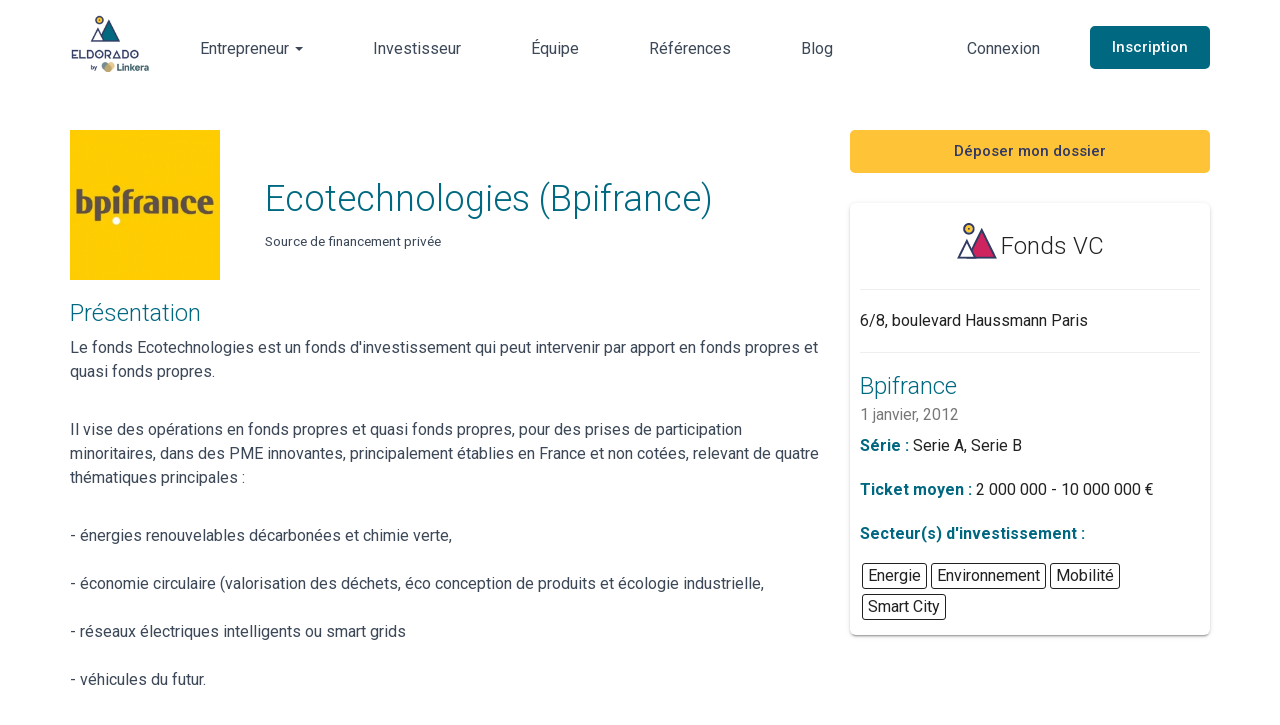

--- FILE ---
content_type: text/html; charset=utf-8
request_url: https://eldorado.co/financing/intervention-en-fonds-propres-ecotechnologies
body_size: 20855
content:
<!DOCTYPE html>
<html lang="en" dir="ltr" prefix="content: http://purl.org/rss/1.0/modules/content/ dc: http://purl.org/dc/terms/ foaf: http://xmlns.com/foaf/0.1/ rdfs: http://www.w3.org/2000/01/rdf-schema# sioc: http://rdfs.org/sioc/ns# sioct: http://rdfs.org/sioc/types# skos: http://www.w3.org/2004/02/skos/core# xsd: http://www.w3.org/2001/XMLSchema#">
<head>
  <link rel="profile" href="https://www.w3.org/1999/xhtml/vocab" />
  <meta name="viewport" content="width=device-width, initial-scale=1.0">

  <meta property="fb:app_id" content="271342113743398" />
  <meta property="fb:admins" content="10153132199258506"/>


  <meta http-equiv="Content-Type" content="text/html; charset=utf-8" />
<link rel="shortcut icon" href="https://eldorado.co/sites/all/themes/anon/favicon.ico" type="image/vnd.microsoft.icon" />
<meta name="description" content="Trouvez vos fonds propre et déposez votre dossier auprès du Fonds VC Ecotechnologies (Bpifrance) sur Eldorado." />
<meta name="generator" content="Drupal 7 (https://www.drupal.org)" />
<link rel="canonical" href="https://eldorado.co/financing/intervention-en-fonds-propres-ecotechnologies" />
<link rel="shortlink" href="https://eldorado.co/node/13056" />
<meta property="og:site_name" content="Ecotechnologies (Bpifrance) | Eldorado" />
<meta property="og:type" content="website" />
<meta property="og:url" content="https://eldorado.co/financing/intervention-en-fonds-propres-ecotechnologies" />
<meta property="og:title" content="Ecotechnologies (Bpifrance) Fonds VC" />
<meta property="og:description" content="Trouvez vos fonds propre et déposez votre dossier auprès du Fonds VC Ecotechnologies (Bpifrance) sur Eldorado." />
<meta property="og:updated_time" content="2022-02-24T03:36:41+01:00" />
<meta property="og:image" content="https://eldorado.co/sites/all/themes/anon/img/home/section_top/bg.jpg" />
<meta property="og:image:url" content="https://eldorado.co/sites/all/themes/anon/img/home/section_top/bg.jpg" />
<meta property="og:image:secure_url" content="https://eldorado.co/sites/all/themes/anon/img/home/section_top/bg.jpg" />
<meta name="twitter:card" content="summary" />
<meta name="twitter:url" content="https://eldorado.co/financing/intervention-en-fonds-propres-ecotechnologies" />
<meta name="twitter:title" content="Ecotechnologies (Bpifrance)" />
<meta property="article:published_time" content="2018-03-30T00:46:52+02:00" />
<meta property="article:modified_time" content="2022-02-24T03:36:41+01:00" />
  <title>Ecotechnologies (Bpifrance) Fonds VC - Eldorado</title>
  <style>
@import url("https://eldorado.co/modules/system/system.base.css?t209sv");
</style>
<style>
@import url("https://eldorado.co/sites/all/libraries/chosen/chosen.css?t209sv");
</style>
<style>
@import url("https://eldorado.co/modules/field/theme/field.css?t209sv");
@import url("https://eldorado.co/sites/all/modules/logintoboggan/logintoboggan.css?t209sv");
@import url("https://eldorado.co/modules/node/node.css?t209sv");
@import url("https://eldorado.co/sites/all/modules/views/css/views.css?t209sv");
@import url("https://eldorado.co/sites/all/modules/ckeditor/css/ckeditor.css?t209sv");
</style>
<style>
@import url("https://eldorado.co/sites/all/modules/colorbox/styles/default/colorbox_style.css?t209sv");
@import url("https://eldorado.co/sites/all/modules/ctools/css/ctools.css?t209sv");
@import url("https://eldorado.co/sites/all/modules/linkedin/linkedin_auth/linkedin_auth.css?t209sv");
@import url("https://eldorado.co/sites/all/modules/linkedin/linkedin_status/linkedin_status.css?t209sv");
@import url("https://eldorado.co/sites/all/modules/rate/rate.css?t209sv");
</style>
<link type="text/css" rel="stylesheet" href="//cdnjs.cloudflare.com/ajax/libs/intl-tel-input/16.0.2/css/intlTelInput.css" media="all" />
<link type="text/css" rel="stylesheet" href="https://cdn.jsdelivr.net/npm/bootstrap@3.4.1/dist/css/bootstrap.css" media="all" />
<link type="text/css" rel="stylesheet" href="https://cdn.jsdelivr.net/npm/@unicorn-fail/drupal-bootstrap-styles@0.0.2/dist/3.3.1/7.x-3.x/drupal-bootstrap.css" media="all" />
<style>
@import url("https://eldorado.co/sites/all/themes/anon/css/main.min.css?t209sv");
</style>
<link type="text/css" rel="stylesheet" href="//fonts.googleapis.com/css?family=Roboto:100,100i,300,300i,400,400i,500,500i,700,700i,900,900i&amp;display=block&amp;t209sv" media="all" />
  <!-- HTML5 element support for IE6-8 -->
  <!--[if lt IE 9]>
    <script src="https://cdn.jsdelivr.net/html5shiv/3.7.3/html5shiv-printshiv.min.js"></script>
  <![endif]-->
  <script src="https://eldorado.co/sites/all/modules/jquery_update/replace/jquery/2.2/jquery.min.js?v=2.2.4"></script>
<script src="https://eldorado.co/misc/jquery-extend-3.4.0.js?v=2.2.4"></script>
<script src="https://eldorado.co/misc/jquery-html-prefilter-3.5.0-backport.js?v=2.2.4"></script>
<script src="https://eldorado.co/misc/jquery.once.js?v=1.2"></script>
<script src="https://eldorado.co/misc/drupal.js?t209sv"></script>
<script src="https://eldorado.co/sites/all/modules/jquery_update/js/jquery_browser.js?v=0.0.1"></script>
<script src="https://eldorado.co/sites/all/libraries/chosen/chosen.jquery.min.js?v=1.1.0"></script>
<script src="https://eldorado.co/sites/all/modules/jquery_update/replace/ui/external/jquery.cookie.js?v=67fb34f6a866c40d0570"></script>
<script src="https://eldorado.co/sites/all/modules/jquery_update/replace/jquery.form/4/jquery.form.min.js?v=4.2.1"></script>
<script src="https://eldorado.co/misc/ajax.js?v=7.103"></script>
<script src="https://eldorado.co/sites/all/modules/jquery_update/js/jquery_update.js?v=0.0.1"></script>
<script src="https://cdn.jsdelivr.net/npm/bootstrap@3.4.1/dist/js/bootstrap.js"></script>
<script src="https://eldorado.co/sites/all/modules/entityreference/js/entityreference.js?t209sv"></script>
<script src="https://eldorado.co/sites/all/modules/pms-7.x-1.0/pms/js/prevent_multiple_submit.js?t209sv"></script>
<script>window.dataLayer = window.dataLayer || [];</script>
<script src="https://eldorado.co/sites/all/libraries/colorbox/jquery.colorbox-min.js?t209sv"></script>
<script src="https://eldorado.co/sites/all/modules/colorbox/js/colorbox.js?t209sv"></script>
<script src="https://eldorado.co/sites/all/modules/colorbox/styles/default/colorbox_style.js?t209sv"></script>
<script src="https://eldorado.co/sites/all/modules/matomo/matomo.js?t209sv"></script>
<script>var _paq = _paq || [];(function(){var u=(("https:" == document.location.protocol) ? "https://eldorado.co/analytics/" : "http://eldorado.co/analytics/");_paq.push(["setSiteId", "1"]);_paq.push(["setTrackerUrl", u+"matomo.php"]);_paq.push(["setDoNotTrack", 1]);function getCookie(name) {
    var value = "; " + document.cookie;
    var parts = value.split("; " + name + "=");
    if (parts.length == 2)
        return parts.pop().split(";").shift();
}
function eraseCookie(name) {
    document.cookie = name + '=; Max-Age=-99999999;';
}

if (getCookie('user_login') == 'login') {
    eraseCookie('user_update');
    _paq.push(['trackEvent', 'Documentary', 'Login', 'Success']);
    eraseCookie('user_login');
}

if (getCookie('user_logout') == 'logout') {
    _paq.push(['trackEvent', 'Documentary', 'Logout', 'Success']);
    eraseCookie('user_logout');

    if (getCookie('user_name')) {
        eraseCookie('user_name');
    }

}

if (getCookie('user_update') == 'update') {
    _paq.push(['trackEvent', 'Documentary', 'Update', 'Success']);
    eraseCookie('user_update');
}

if (getCookie('user_update_node') == 'update_node') {
    if (getCookie('user_update') == 'update') {
        eraseCookie('user_update');
    }

    _paq.push(['trackEvent', 'Documentary', 'Update Node', 'Success']);
    eraseCookie('user_update_node');
}

if (getCookie('user_new_node') == 'new_node') {
    _paq.push(['trackEvent', 'Documentary', 'New node', 'Success']);
    eraseCookie('user_new_node');
}_paq.push(["trackPageView"]);_paq.push(["setIgnoreClasses", ["no-tracking","colorbox"]]);_paq.push(["enableLinkTracking"]);var d=document,g=d.createElement("script"),s=d.getElementsByTagName("script")[0];g.type="text/javascript";g.defer=true;g.async=true;g.src=u+"matomo.js";s.parentNode.insertBefore(g,s);})();</script>
<script>(function(e,t){var n=e.amplitude||{_q:[],_iq:{}};var r=t.createElement("script")
      ;r.type="text/javascript";r.async=true
      ;r.src="https://cdn.amplitude.com/libs/amplitude-4.4.0-min.gz.js"
      ;r.onload=function(){if(e.amplitude.runQueuedFunctions){
        e.amplitude.runQueuedFunctions()}else{
        console.log("[Amplitude] Error: could not load SDK")}}
      ;var i=t.getElementsByTagName("script")[0];i.parentNode.insertBefore(r,i)
      ;function s(e,t){e.prototype[t]=function(){
        this._q.push([t].concat(Array.prototype.slice.call(arguments,0)));return this}}
        var o=function(){this._q=[];return this}
        ;var a=["add","append","clearAll","prepend","set","setOnce","unset"]
        ;for(var u=0;u<a.length;u++){s(o,a[u])}n.Identify=o;var c=function(){this._q=[]
          ;return this}
        ;var l=["setProductId","setQuantity","setPrice","setRevenueType","setEventProperties"]
        ;for(var p=0;p<l.length;p++){s(c,l[p])}n.Revenue=c
        ;var d=["init","logEvent","logRevenue","setUserId","setUserProperties","setOptOut","setVersionName","setDomain","setDeviceId","setGlobalUserProperties","identify","clearUserProperties","setGroup","logRevenueV2","regenerateDeviceId","logEventWithTimestamp","logEventWithGroups","setSessionId","resetSessionId"]
        ;function v(e){function t(t){e[t]=function(){
          e._q.push([t].concat(Array.prototype.slice.call(arguments,0)))}}
          for(var n=0;n<d.length;n++){t(d[n])}}v(n);n.getInstance=function(e){
          e=(!e||e.length===0?"$default_instance":e).toLowerCase()
          ;if(!n._iq.hasOwnProperty(e)){n._iq[e]={_q:[]};v(n._iq[e])}return n._iq[e]}
        ;e.amplitude=n})(window,document);
      amplitude.getInstance().init("30233b773a4caa4f6e5a6e2cac7c54ed", null, {
        // optional configuration options
        saveEvents: true,
        includeUtm: true,
        includeReferrer: true
      });</script>
<script src="https://eldorado.co/sites/all/modules/views/js/base.js?t209sv"></script>
<script src="https://eldorado.co/sites/all/themes/bootstrap/js/misc/_progress.js?v=7.103"></script>
<script src="https://eldorado.co/sites/all/modules/views/js/ajax_view.js?t209sv"></script>
<script defer="defer" src="//cdnjs.cloudflare.com/ajax/libs/intl-tel-input/16.0.2/js/intlTelInput.min.js"></script>
<script src="https://eldorado.co/sites/all/themes/anon/js/anon.js?t209sv"></script>
<script src="https://eldorado.co/sites/all/themes/bootstrap/js/modules/views/js/ajax_view.js?t209sv"></script>
<script src="https://eldorado.co/sites/all/themes/bootstrap/js/misc/ajax.js?t209sv"></script>
<script>jQuery.extend(Drupal.settings, {"basePath":"\/","pathPrefix":"","setHasJsCookie":0,"ajaxPageState":{"theme":"anon","theme_token":"RIvX5eC7aDjI9LiraMHqyMfdMI6vyxbSJXxmG2WapjA","jquery_version":"2.1","jquery_version_token":"1urL7qiusTh188elA5hfHPk2uZyhd7nocHLDHxp1_ww","js":{"sites\/all\/themes\/bootstrap\/js\/bootstrap.js":1,"sites\/all\/modules\/jquery_update\/replace\/jquery\/2.2\/jquery.min.js":1,"misc\/jquery-extend-3.4.0.js":1,"misc\/jquery-html-prefilter-3.5.0-backport.js":1,"misc\/jquery.once.js":1,"misc\/drupal.js":1,"sites\/all\/modules\/jquery_update\/js\/jquery_browser.js":1,"sites\/all\/libraries\/chosen\/chosen.jquery.min.js":1,"sites\/all\/modules\/jquery_update\/replace\/ui\/external\/jquery.cookie.js":1,"sites\/all\/modules\/jquery_update\/replace\/jquery.form\/4\/jquery.form.min.js":1,"misc\/ajax.js":1,"sites\/all\/modules\/jquery_update\/js\/jquery_update.js":1,"https:\/\/cdn.jsdelivr.net\/npm\/bootstrap@3.4.1\/dist\/js\/bootstrap.js":1,"sites\/all\/modules\/entityreference\/js\/entityreference.js":1,"sites\/all\/modules\/pms-7.x-1.0\/pms\/js\/prevent_multiple_submit.js":1,"0":1,"sites\/all\/libraries\/colorbox\/jquery.colorbox-min.js":1,"sites\/all\/modules\/colorbox\/js\/colorbox.js":1,"sites\/all\/modules\/colorbox\/styles\/default\/colorbox_style.js":1,"sites\/all\/modules\/matomo\/matomo.js":1,"1":1,"2":1,"sites\/all\/modules\/views\/js\/base.js":1,"sites\/all\/themes\/bootstrap\/js\/misc\/_progress.js":1,"sites\/all\/modules\/views\/js\/ajax_view.js":1,"\/\/cdnjs.cloudflare.com\/ajax\/libs\/intl-tel-input\/16.0.2\/js\/intlTelInput.min.js":1,"sites\/all\/themes\/anon\/js\/anon.js":1,"sites\/all\/themes\/bootstrap\/js\/modules\/views\/js\/ajax_view.js":1,"sites\/all\/themes\/bootstrap\/js\/misc\/ajax.js":1},"css":{"modules\/system\/system.base.css":1,"sites\/all\/libraries\/chosen\/chosen.css":1,"sites\/all\/modules\/date_bs_popup\/themes\/datepicker.1.7.css":1,"modules\/field\/theme\/field.css":1,"sites\/all\/modules\/logintoboggan\/logintoboggan.css":1,"modules\/node\/node.css":1,"sites\/all\/modules\/views\/css\/views.css":1,"sites\/all\/modules\/ckeditor\/css\/ckeditor.css":1,"sites\/all\/modules\/colorbox\/styles\/default\/colorbox_style.css":1,"sites\/all\/modules\/ctools\/css\/ctools.css":1,"sites\/all\/modules\/linkedin\/linkedin_auth\/linkedin_auth.css":1,"sites\/all\/modules\/linkedin\/linkedin_profile\/linkedin_profile.css":1,"sites\/all\/modules\/linkedin\/linkedin_status\/linkedin_status.css":1,"sites\/all\/modules\/rate\/rate.css":1,"\/\/cdnjs.cloudflare.com\/ajax\/libs\/intl-tel-input\/16.0.2\/css\/intlTelInput.css":1,"https:\/\/cdn.jsdelivr.net\/npm\/bootstrap@3.4.1\/dist\/css\/bootstrap.css":1,"https:\/\/cdn.jsdelivr.net\/npm\/@unicorn-fail\/drupal-bootstrap-styles@0.0.2\/dist\/3.3.1\/7.x-3.x\/drupal-bootstrap.css":1,"sites\/all\/themes\/anon\/css\/main.min.css":1,"\/\/fonts.googleapis.com\/css?family=Roboto:100,100i,300,300i,400,400i,500,500i,700,700i,900,900i\u0026display=block":1}},"colorbox":{"opacity":"0.85","current":"{current} of {total}","previous":"\u00ab Prev","next":"Next \u00bb","close":"Close","maxWidth":"98%","maxHeight":"98%","fixed":true,"mobiledetect":true,"mobiledevicewidth":"480px","file_public_path":"\/sites\/default\/files","specificPagesDefaultValue":"admin*\nimagebrowser*\nimg_assist*\nimce*\nnode\/add\/*\nnode\/*\/edit\nprint\/*\nprintpdf\/*\nsystem\/ajax\nsystem\/ajax\/*"},"hide_sectors":true,"better_exposed_filters":{"views":{"source_company_related_to_financing":{"displays":{"block":{"filters":[]}}},"relation_financing_company_":{"displays":{"block":{"filters":[]}}},"relation_company_financing_":{"displays":{"block_1":{"filters":{"combine":{"required":false}}}}},"referencing_to_organisme":{"displays":{"block":{"filters":[]}}},"referencing_to_people":{"displays":{"block":{"filters":[]}}},"for_user_relation_financing_portfolio_":{"displays":{"block":{"filters":[]}}},"for_user_relation_financing_people_from_attached_company":{"displays":{"block_1":{"filters":[]}}},"anonymous_investor_list_private_":{"displays":{"block":{"filters":[]}}}}},"matomo":{"trackMailto":1,"trackColorbox":1},"views":{"ajax_path":"\/views\/ajax","ajaxViews":{"views_dom_id:ca53f46a63fbe265762fea33883103d3":{"view_name":"for_user_relation_financing_people_from_attached_company","view_display_id":"block_1","view_args":"57138,57137,57136,57135,57134,57132","view_path":"node\/13056","view_base_path":null,"view_dom_id":"ca53f46a63fbe265762fea33883103d3","pager_element":0}}},"urlIsAjaxTrusted":{"\/views\/ajax":true},"bootstrap":{"anchorsFix":"0","anchorsSmoothScrolling":"0","formHasError":1,"popoverEnabled":"1","popoverOptions":{"animation":1,"html":0,"placement":"right","selector":"","trigger":"click","triggerAutoclose":1,"title":"","content":"","delay":0,"container":"body"},"tooltipEnabled":"1","tooltipOptions":{"animation":1,"html":0,"placement":"auto left","selector":"","trigger":"hover focus","delay":0,"container":"body"}}});</script>

  
    <!-- Global site tag (gtag.js) - Google Analytics -->
    <script async src="https://www.googletagmanager.com/gtag/js?id=UA-118656794-1"></script>
    <script>

      function gtag(){dataLayer.push(arguments);}
      gtag('js', new Date());

      gtag('config', 'UA-118656794-1');
    </script>
    <script>(function(w,d,s,l,i){w[l]=w[l]||[];w[l].push({'gtm.start': new Date().getTime(),event:'gtm.js'});var f=d.getElementsByTagName(s)[0],j=d.createElement(s),dl=l!='dataLayer'?'&l='+l:'';j.async=true;j.src='https://www.googletagmanager.com/gtm.js?id='+i+dl;f.parentNode.insertBefore(j,f);})(window,document,'script','dataLayer','GTM-NJZJFLM');</script>
    <!-- Global site tag (gtag.js) - Google Analytics -->

    <!-- Amplitude -->
    <script type="text/javascript">
      (function(e,t){var n=e.amplitude||{_q:[],_iq:{}};var r=t.createElement("script")
      ;r.type="text/javascript";r.async=true
      ;r.src="https://cdn.amplitude.com/libs/amplitude-4.4.0-min.gz.js"
      ;r.onload=function(){if(e.amplitude.runQueuedFunctions){
        e.amplitude.runQueuedFunctions()}else{
        console.log("[Amplitude] Error: could not load SDK")}}
      ;var i=t.getElementsByTagName("script")[0];i.parentNode.insertBefore(r,i)
      ;function s(e,t){e.prototype[t]=function(){
        this._q.push([t].concat(Array.prototype.slice.call(arguments,0)));return this}}
        var o=function(){this._q=[];return this}
        ;var a=["add","append","clearAll","prepend","set","setOnce","unset"]
        ;for(var u=0;u<a.length;u++){s(o,a[u])}n.Identify=o;var c=function(){this._q=[]
          ;return this}
        ;var l=["setProductId","setQuantity","setPrice","setRevenueType","setEventProperties"]
        ;for(var p=0;p<l.length;p++){s(c,l[p])}n.Revenue=c
        ;var d=["init","logEvent","logRevenue","setUserId","setUserProperties","setOptOut","setVersionName","setDomain","setDeviceId","setGlobalUserProperties","identify","clearUserProperties","setGroup","logRevenueV2","regenerateDeviceId","logEventWithTimestamp","logEventWithGroups","setSessionId","resetSessionId"]
        ;function v(e){function t(t){e[t]=function(){
          e._q.push([t].concat(Array.prototype.slice.call(arguments,0)))}}
          for(var n=0;n<d.length;n++){t(d[n])}}v(n);n.getInstance=function(e){
          e=(!e||e.length===0?"$default_instance":e).toLowerCase()
          ;if(!n._iq.hasOwnProperty(e)){n._iq[e]={_q:[]};v(n._iq[e])}return n._iq[e]}
        ;e.amplitude=n})(window,document);
      amplitude.getInstance().init("30233b773a4caa4f6e5a6e2cac7c54ed", null, {
        // optional configuration options
        saveEvents: true,
        includeUtm: true,
        includeReferrer: true
      });
    </script>
    <!-- End Amplitude -->


  
</head>
<body class="html not-front not-logged-in one-sidebar sidebar-second page-node page-node- page-node-13056 node-type-source-de-financement i18n-en">

  <noscript><iframe src="https://www.googletagmanager.com/ns.html?id=GTM-NJZJFLM" height="0" width="0" style="display:none;visibility:hidden"></iframe></noscript>

  <div id="skip-link">
    <a href="#main-content" class="element-invisible element-focusable">Skip to main content</a>
  </div>


  <!--HEADER-->


<nav class="navbar navbar-default navbar-fixed-top">
  <div class="container">
    <div class="navbar-header">
      <button type="button" class="navbar-toggle collapsed" data-toggle="collapse" data-target="#eldo-navbar-collapse" aria-expanded="false">
        <span class="sr-only">Toggle navigation</span>
        <span class="icon-bar"></span>
        <span class="icon-bar"></span>
        <span class="icon-bar"></span>
      </button>
      <a class="navbar-brand" href="/"><img width="80" src="/sites/all/themes/anon/img/logo/logo_eldo_linkera.png"></a>
    </div>

    <div class="collapse navbar-collapse" id="eldo-navbar-collapse">
        <ul class="nav navbar-nav">

          <li class="dropdown">
            <a href="#" class="dropdown-toggle" data-toggle="dropdown" role="button" aria-haspopup="true" aria-expanded="false">
            Entrepreneur&nbsp;<span class="caret"></span>
            </a>
            <ul class="dropdown-menu">
              <li class=""><a href="/fr/startups">Plateforme</a></li>
              <li class=""><a href="/fr/innovation">Financements non-dilutifs</a></li>
              <li class=""><a href="/fr/cir-cii-c2i-statut-jei">Financement de la R&D</a></li>
              <li class=""><a href="/fr/conseil-et-levee-de-fonds">Conseil et levée de fonds</a></li>
              <li class=""><a href="/estimateur-de-valorisation-startup">Estimez votre valorisation</a></li>

              <!-- <li class=""><a href="/fr/pricing">Nos offres</a></li> -->
            </ul>

          <!-- <li class=""><a href="/fr/startups">Entrepreneur</a></li> -->
          <li class=""><a href="/fr/investisseurs">Investisseur</a></li>
          <!-- <li class=""><a href="/fr/innovation">Innovation</a></li>
          <li class=""><a href="/fr/conseil">Levée de fonds</a></li>
          <li class=""><a href="/fr/pricing">Nos offres</a></li> -->
          <li class=""><a class="qui-sommes-nous" href="/fr/qui-sommes-nous">Équipe</a></li>
          <li class=""><a href="/fr/references-clients">Références</a></li>
          <li class=""><a class="blog-a" href="/blog">Blog</a></li>
          <!-- <li class=""><a class="livre-a" href="/livre/trouver-son-financement">Livre</a><a href="/livre/trouver-son-financement" class="livre-ico glyphicon glyphicon-book"></a></li> -->
        </ul>

        <ul class="nav navbar-nav navbar-right">
                                <li class=""><a class="login-a" href="/fr/signin" class="inscription signin">Connexion</a><a  class="login-ico glyphicon glyphicon-user" href="/fr/signin" class="inscription signin"></a></li>
                    <li class=""><a href="/fr/signup" class="inscription signup btn bg-green c-white">Inscription</a></li>
                    </ul>

        <ul class="nav navbar-nav navbar-mobile">
            <li class=""><a href="/fr/startups">Entrepreneurs</a></li>
            <li class=""><a href="/fr/investisseurs">Investisseurs</a></li>
            <li class=""><a href="/fr/innovation">Innovation</a></li>
            <li class=""><a href="/fr/cir-cii-c2i-statut-jei">Financement de la R&D</a></li>
            <li class=""><a href="/fr/conseil-et-levee-de-fonds">Conseil et levée de fonds</a></li>
            <li class=""><a href="/fr/pricing">Nos offres</a></li>
            <li class=""><a href="/blog">Blog</a></li>
            <!--<li class=""><a href="/livre/trouver-son-financement">Livre</a></li>-->

                                <li class=""><a href="/fr/signin" class="inscription signin btn bg-whiteBordered c-blue">Connexion</a></li>
                    <li class=""><a href="/fr/signup" class="inscription signup btn bg-green c-white">Inscription</a></li>
                    </ul>
    </div>
  </div>
</nav>
<!--HEADER-->

<style>
    .show-more-btn {
        cursor: pointer;
        color: #006981;
        display: block;
        font-style: italic;
    }
    .sector-plus {
        display: none;
    }
    .node-type-source-de-financement .sectorSource {
        max-height: 144px;
        overflow: auto;
    }

</style>


<main>

      <div class="container-fluid">
        <div class="row">
            <div class="col-xs-12">
                            <div class="contentbar">


                                <style>
                                    .view-content {
                                        margin-right: -15px;
                                        margin-left: -15px;
                                    }
                                    h1.page-header {
                                        display: none;
                                    }
                                    .full {
                                        width: 100%;
                                        height: 100vh;
                                        /*background-color:black;*/
                                        position: fixed;
                                        z-index: 0;
                                        filter: blur(3px);
                                    }

                                    .card {
                                        display: inline-block;
                                        position: relative;
                                        width: 100%;
                                        margin-bottom: 30px;
                                        border-radius: 6px;
                                        color: rgba(0,0,0, 0.87);
                                        background: #fff;
                                        box-shadow: 0 2px 2px 0 rgba(0, 0, 0, 0.14), 0 3px 1px -2px rgba(0, 0, 0, 0.2), 0 1px 5px 0 rgba(0, 0, 0, 0.12);
                                    }

                                    .full2 {
                                        z-index: 10;
                                        filter: blur(0px);
                                        padding: 50px;
                                        margin: auto;
                                        display: -webkit-box;
                                        display: -moz-box;
                                        display: -webkit-flex;
                                        display: flex;
                                        -webkit-box-flex-direction: row;
                                        -moz-box-flex-direction: row;
                                        -webkit-flex-direction: row;
                                        flex-direction: row;
                                        position: fixed;
                                        top: 0;
                                        right: 0;
                                        bottom: 0;
                                        left: 0;
                                        width: 100%;
                                        height: 100%;
                                    }

                                    .noAccess {
                                        margin: auto;
                                        background-color: white;
                                        padding: 15px 30px;
                                        box-shadow: 0 2px 2px 0 rgba(0, 0, 0, 0.14), 0 3px 1px -2px rgba(0, 0, 0, 0.2), 0 1px 5px 0 rgba(0, 0, 0, 0.12);
                                    }



                                    .view-id-for_user_relation_financing_portfolio_ {

                                    }


                                    .socialfeed {
                                        display: inline-block;
                                        position: relative;
                                        width: 100%;
                                        margin-bottom: 30px;
                                        border-radius: 6px;
                                        color: rgba(0, 0, 0, 0.87);
                                        background: #fff;
                                        box-shadow: 0 2px 2px 0 rgba(0, 0, 0, 0.14), 0 3px 1px -2px rgba(0, 0, 0, 0.2), 0 1px 5px 0 rgba(0, 0, 0, 0.12);
                                    }

                                    span.sourceSector {
                                        display: inline-block;
                                        padding: 1px 5px;
                                        margin: 0px 2px 5px;
                                        border-radius: 3px;
                                        border: 1px solid rgba(0, 0, 0, 0.87);
                                    }

                                    .card-profile .card-avatar, .card-testimonial .card-avatar {
                                        max-width: 130px;
                                        max-height: none;
                                        margin: -50px auto 0;
                                        border-radius: 50%;
                                        overflow: hidden;
                                        box-shadow: 0 16px 38px -12px rgba(0, 0, 0, 0.56), 0 4px 25px 0px rgba(0, 0, 0, 0.12), 0 8px 10px -5px rgba(0, 0, 0, 0.2);
                                    }

                                    .nameSource {
                                        padding-top: 30px;
                                    }

                                </style>

                              
                              
                              

                                <div class="wrapper" style="margin-top:30px;">





                                    <div class="container ">


                                        <div class="row">
                                            <div class="col-xs-12">
                                                <div class="row">
                                                    <!--CONTENT-->

                                                    <!--Banner picture-->
                                                    <div class="sourceBanner"></div>
                                                    <!--Banner picture-->


                                                    <!--Main Column Source-->
                                                    <div class="col-xs-12 col-sm-8" style="line-height: 24px;">
                                                      <div class="row">
                                                        <div class="topcontent" style="margin-bottom:100px">
                                                            <div class="col-xs-12 col-sm-3">

                                                                <!--Logo Source-->
                                                              <div style="height:150px; width: 150px; background-image:url(https://eldorado.co/sites/default/files/styles/medium/public/xq3r3u6bjurgbd0nausn.jpg?itok=mzLOU_pq); background-repeat: no-repeat; background-size: contain; background-position: center;" class="logoSource img-responsive img-raised"></div>                                                                                                                              <!--Logo Source-->

                                                            </div>

                                                            <div class="col-xs-12 col-sm-9">

                                                                <!--Name Source-->
                                                                <div class="nameSource">
                                                                    <h1 class="c-green lowh1">
                                                                      Ecotechnologies (Bpifrance)                                                                        <br>

                                                                    </h1>
                                                                    <p><small class="c-grey">Source de financement privée</small><br></p>

                                                                </div>
                                                                <!--Name Source-->

                                                            </div>
                                                        </div>
                                                        <!--Presentation Source-->
                                                        <div class="col-xs-12">

                                                            <h3 class="c-green">Présentation</h3>
                                                          <p>Le fonds Ecotechnologies est un fonds d'investissement qui peut intervenir par apport en fonds propres et quasi fonds propres.</p><br />
<p>Il vise des opérations en fonds propres et quasi fonds propres, pour des prises de participation minoritaires, dans des PME innovantes, principalement établies en France et non cotées, relevant de quatre thématiques principales :</p><br />
<p>- énergies renouvelables décarbonées et chimie verte,<br /><br />
- économie circulaire (valorisation des déchets, éco conception de produits et écologie industrielle,<br /><br />
- réseaux électriques intelligents ou smart grids<br /><br />
- véhicules du futur.</p><br />
<p>Les interventions du fonds Ecotechnologies concernent des opérations de développement. Il intervient en capital-risque et en capital-développement.<br /><br />
Le fonds Ecotechnologies fait partie des mesures décidées pour les investissements d'avenir, dans le cadre du grand emprunt.</p><br />


                                                        </div>

                                                        <!-- Presentation Organisme -->
                                                        <div class="col-xs-12">

                                                          <h3 class="c-green">Description de l'organisme </h3><div class="field field-name-body field-type-text-with-summary field-label-hidden"><div class="field-items"><div class="field-item even" property="content:encoded"><p>En accompagnant la croissance et l’internationalisation des entreprises via l’innovation. Bpifrance (Banque Publique d’Investissement) est le partenaire de confiance des entrepreneurs. Grâce à ses partenaires bancaires, investisseurs, régions ou institutions, elle démultiplie les financements au service des entrepreneurs. Sa mission est de dynamiser et rendre plus compétitive l’économie nationale en accompagnant et finançant les pépites françaises.</p>

<p>Pour en savoir plus, retrouvez notre <a href="https://eldorado.co/blog/2019/11/21/infographie-le-fonctionnement-de-bpifrance-pour-financer-linnovation">infographie complète</a> sur son fonctionnement et ses outils pour financer l'innovation.</p>
</div></div></div><br>
                                                        </div>
                                                        <!-- Presentation Organisme -->

                                                        <!--Objectifs d'investissements Source-->
                                                        <div class="col-xs-12">
                                                                                                                        <h3 class="c-green">Objectifs d'investissements</h3>
                                                              <p>Développement de la ville de demain. </p>
                                                              <br>
                                                                                                                  </div>
                                                        <!--Objectifs d'investissements Source-->


                                                        <!--Conditions d'éligibilité Source-->
                                                        <div class="col-xs-12">

                                                                                                                        <h3 class="c-green">Conditions d'éligibilité</h3>
                                                              <p><p>Startups cibles :<br />
- énergies renouvelables décarbonées et chimie verte,<br />
- économie circulaire (valorisation des déchets, éco conception de produits et écologie industrielle,<br />
- réseaux électriques intelligents ou smart grids,<br />
- véhicules du futur.</p>
 </p>
                                                              <br>
                                                                                                                  </div>
                                                        <!--Conditions d'éligibilité Source-->

                                                        <!--Conditions de non éligibilité Source-->
                                                        <div class="col-xs-12">

                                                                                                                  </div>
                                                        <!--Conditions de non éligibilité Source-->

                                                        <!--Comment sur le montant -->
                                                        <div class="col-xs-12">
                                                                                                                        <h3 class="c-green">Plus d'information sur le montant
                                                                  possible</h3>
                                                              <p><p>Le FPCI Ecotechnologies investit des tickets de 2 à 10 millions d’euros, en recherchant systématiquement un co-investissement pari passu avec des acteurs privés, dans une logique d’investisseur avisé.</p>
 </p>
                                                              <hr>
                                                                                                                  </div>
                                                        <!--Comment sur le montant -->

                                                        <!--Code APE éligible -->
                                                        <div class="col-xs-12">
                                                                                                                  </div>
                                                        <!--Code APE éligible -->

                                                        <!--Portfolio Source-->
                                                                                                                <div class="col-xs-12">
                                                            <div class="view view-for-user-relation-financing-portfolio- view-id-for_user_relation_financing_portfolio_ view-display-id-block view-dom-id-f1225e993da8bfdfe312ef5a1490393e">
            <div class="view-header">
      <h5 class="title">Portfolio</h5>
    </div>
  
  
  
      <div class="view-content">
        <div>
      
          

<style>

    label {
    display: inline-block;
    max-width: 100%;
    /* margin-bottom: 5px; */
    font-weight: 400;
    font-size: 1.2rem;
    line-height: 1.6rem;
}
</style>



<div class="col-md-6">
    <div class="card sylvaincard" style="padding: 15px;margin-bottom: 20px;">


        <div class="col-md-4">
            <div class="img-container" style="background-image:url(https://eldorado.co/sites/default/files/styles/medium/public/www.elicit-plant.com_logo_1645636451?itok=Hb7FN-ya ); background-size: contain; height: 80px; background-repeat: no-repeat;">
            <!--<a href="node/">-->
                <!--Image de l organisme derriere le dispositif de financement-->
                    <!--</a>-->
        </div>

        </div>
         <div class="col-md-8">

              <div class="card-content">

            <!--Titre et description en mode a-->
            <h5 class="card-title" style="margin-bottom:5px;font-size: 1.5rem;">Elicit Plant</h5>
            <small style="float:left;"><a href="https://www.elicit-plant.com/" target="_blank">elicit-plant.com</a></small><br>
            <!-- <small><label> </label></small> -->
            <br>
        </div>

         </div>







    </div>
</div>















    </div>
  <div>
      
          

<style>

    label {
    display: inline-block;
    max-width: 100%;
    /* margin-bottom: 5px; */
    font-weight: 400;
    font-size: 1.2rem;
    line-height: 1.6rem;
}
</style>



<div class="col-md-6">
    <div class="card sylvaincard" style="padding: 15px;margin-bottom: 20px;">


        <div class="col-md-4">
            <div class="img-container" style="background-image:url(https://eldorado.co/sites/default/files/styles/medium/public/merciyanis_logo.png?itok=Lkw8Ybw7 ); background-size: contain; height: 80px; background-repeat: no-repeat;">
            <!--<a href="node/">-->
                <!--Image de l organisme derriere le dispositif de financement-->
                    <!--</a>-->
        </div>

        </div>
         <div class="col-md-8">

              <div class="card-content">

            <!--Titre et description en mode a-->
            <h5 class="card-title" style="margin-bottom:5px;font-size: 1.5rem;">MerciYanis</h5>
            <small style="float:left;"><a href="http://www.merciyanis.com" target="_blank">merciyanis.com</a></small><br>
            <!-- <small><label> </label></small> -->
            <br>
        </div>

         </div>







    </div>
</div>















    </div>
  <div>
      
          

<style>

    label {
    display: inline-block;
    max-width: 100%;
    /* margin-bottom: 5px; */
    font-weight: 400;
    font-size: 1.2rem;
    line-height: 1.6rem;
}
</style>



<div class="col-md-6">
    <div class="card sylvaincard" style="padding: 15px;margin-bottom: 20px;">


        <div class="col-md-4">
            <div class="img-container" style="background-image:url(https://eldorado.co/sites/default/files/styles/medium/public/www.voyageursdumonde.fr_logo_1636552165?itok=0Sduqt8u ); background-size: contain; height: 80px; background-repeat: no-repeat;">
            <!--<a href="node/">-->
                <!--Image de l organisme derriere le dispositif de financement-->
                    <!--</a>-->
        </div>

        </div>
         <div class="col-md-8">

              <div class="card-content">

            <!--Titre et description en mode a-->
            <h5 class="card-title" style="margin-bottom:5px;font-size: 1.5rem;">Voyageurs du Monde</h5>
            <small style="float:left;"><a href="https://www.voyageursdumonde.fr" target="_blank">voyageursdumonde.fr</a></small><br>
            <!-- <small><label> </label></small> -->
            <br>
        </div>

         </div>







    </div>
</div>















    </div>
  <div>
      
          

<style>

    label {
    display: inline-block;
    max-width: 100%;
    /* margin-bottom: 5px; */
    font-weight: 400;
    font-size: 1.2rem;
    line-height: 1.6rem;
}
</style>



<div class="col-md-6">
    <div class="card sylvaincard" style="padding: 15px;margin-bottom: 20px;">


        <div class="col-md-4">
            <div class="img-container" style="background-image:url(https://eldorado.co/sites/default/files/styles/medium/public/www.nawatechnologies.com_logo_1622738233?itok=OeDmJPF1 ); background-size: contain; height: 80px; background-repeat: no-repeat;">
            <!--<a href="node/">-->
                <!--Image de l organisme derriere le dispositif de financement-->
                    <!--</a>-->
        </div>

        </div>
         <div class="col-md-8">

              <div class="card-content">

            <!--Titre et description en mode a-->
            <h5 class="card-title" style="margin-bottom:5px;font-size: 1.5rem;">NAWA Technologies</h5>
            <small style="float:left;"><a href="http://www.nawatechnologies.com/" target="_blank">nawatechnologies.com</a></small><br>
            <!-- <small><label> </label></small> -->
            <br>
        </div>

         </div>







    </div>
</div>















    </div>
  <div>
      
          

<style>

    label {
    display: inline-block;
    max-width: 100%;
    /* margin-bottom: 5px; */
    font-weight: 400;
    font-size: 1.2rem;
    line-height: 1.6rem;
}
</style>



<div class="col-md-6">
    <div class="card sylvaincard" style="padding: 15px;margin-bottom: 20px;">


        <div class="col-md-4">
            <div class="img-container" style="background-image:url(https://eldorado.co/sites/default/files/styles/medium/public/na%C3%AFo-technologies.png?itok=jx-evpRm ); background-size: contain; height: 80px; background-repeat: no-repeat;">
            <!--<a href="node/">-->
                <!--Image de l organisme derriere le dispositif de financement-->
                    <!--</a>-->
        </div>

        </div>
         <div class="col-md-8">

              <div class="card-content">

            <!--Titre et description en mode a-->
            <h5 class="card-title" style="margin-bottom:5px;font-size: 1.5rem;">Naïo Technologies</h5>
            <small style="float:left;"><a href="https://www.naio-technologies.com/" target="_blank">naio-technologies.com</a></small><br>
            <!-- <small><label> </label></small> -->
            <br>
        </div>

         </div>







    </div>
</div>















    </div>
  <div>
      
          

<style>

    label {
    display: inline-block;
    max-width: 100%;
    /* margin-bottom: 5px; */
    font-weight: 400;
    font-size: 1.2rem;
    line-height: 1.6rem;
}
</style>



<div class="col-md-6">
    <div class="card sylvaincard" style="padding: 15px;margin-bottom: 20px;">


        <div class="col-md-4">
            <div class="img-container" style="background-image:url(https://eldorado.co/sites/default/files/styles/medium/public/www.supairvision.com_logo_1636015959?itok=Jjh0LPFt ); background-size: contain; height: 80px; background-repeat: no-repeat;">
            <!--<a href="node/">-->
                <!--Image de l organisme derriere le dispositif de financement-->
                    <!--</a>-->
        </div>

        </div>
         <div class="col-md-8">

              <div class="card-content">

            <!--Titre et description en mode a-->
            <h5 class="card-title" style="margin-bottom:5px;font-size: 1.5rem;">SupAirVision</h5>
            <small style="float:left;"><a href="http://www.supairvision.com/" target="_blank">supairvision.com</a></small><br>
            <!-- <small><label> </label></small> -->
            <br>
        </div>

         </div>







    </div>
</div>















    </div>
  <div>
      
          

<style>

    label {
    display: inline-block;
    max-width: 100%;
    /* margin-bottom: 5px; */
    font-weight: 400;
    font-size: 1.2rem;
    line-height: 1.6rem;
}
</style>



<div class="col-md-6">
    <div class="card sylvaincard" style="padding: 15px;margin-bottom: 20px;">


        <div class="col-md-4">
            <div class="img-container" style="background-image:url(https://eldorado.co/sites/default/files/styles/medium/public/www.tallano.eu_logo_1619370932?itok=FAS8xqMI ); background-size: contain; height: 80px; background-repeat: no-repeat;">
            <!--<a href="node/">-->
                <!--Image de l organisme derriere le dispositif de financement-->
                    <!--</a>-->
        </div>

        </div>
         <div class="col-md-8">

              <div class="card-content">

            <!--Titre et description en mode a-->
            <h5 class="card-title" style="margin-bottom:5px;font-size: 1.5rem;">Tallano Technologies</h5>
            <small style="float:left;"><a href="https://www.tallano.eu/" target="_blank">tallano.eu</a></small><br>
            <!-- <small><label> </label></small> -->
            <br>
        </div>

         </div>







    </div>
</div>















    </div>
  <div>
      
          

<style>

    label {
    display: inline-block;
    max-width: 100%;
    /* margin-bottom: 5px; */
    font-weight: 400;
    font-size: 1.2rem;
    line-height: 1.6rem;
}
</style>



<div class="col-md-6">
    <div class="card sylvaincard" style="padding: 15px;margin-bottom: 20px;">


        <div class="col-md-4">
            <div class="img-container" style="background-image:url(https://eldorado.co/sites/default/files/styles/medium/public/logo-drivy.png?itok=JvM5qxfM ); background-size: contain; height: 80px; background-repeat: no-repeat;">
            <!--<a href="node/">-->
                <!--Image de l organisme derriere le dispositif de financement-->
                    <!--</a>-->
        </div>

        </div>
         <div class="col-md-8">

              <div class="card-content">

            <!--Titre et description en mode a-->
            <h5 class="card-title" style="margin-bottom:5px;font-size: 1.5rem;">Drivy</h5>
            <small style="float:left;"><a href="https://www.drivy.com/" target="_blank">drivy.com</a></small><br>
            <!-- <small><label> </label></small> -->
            <br>
        </div>

         </div>







    </div>
</div>















    </div>
  <div>
      
          

<style>

    label {
    display: inline-block;
    max-width: 100%;
    /* margin-bottom: 5px; */
    font-weight: 400;
    font-size: 1.2rem;
    line-height: 1.6rem;
}
</style>



<div class="col-md-6">
    <div class="card sylvaincard" style="padding: 15px;margin-bottom: 20px;">


        <div class="col-md-4">
            <div class="img-container" style="background-image:url(https://eldorado.co/sites/default/files/styles/medium/public/ynsect.png?itok=tGaluqJT ); background-size: contain; height: 80px; background-repeat: no-repeat;">
            <!--<a href="node/">-->
                <!--Image de l organisme derriere le dispositif de financement-->
                    <!--</a>-->
        </div>

        </div>
         <div class="col-md-8">

              <div class="card-content">

            <!--Titre et description en mode a-->
            <h5 class="card-title" style="margin-bottom:5px;font-size: 1.5rem;">Ynsect</h5>
            <small style="float:left;"><a href="https://www.ynsect.com/fr/" target="_blank">ynsect.com/fr</a></small><br>
            <!-- <small><label> </label></small> -->
            <br>
        </div>

         </div>







    </div>
</div>















    </div>
  <div>
      
          

<style>

    label {
    display: inline-block;
    max-width: 100%;
    /* margin-bottom: 5px; */
    font-weight: 400;
    font-size: 1.2rem;
    line-height: 1.6rem;
}
</style>



<div class="col-md-6">
    <div class="card sylvaincard" style="padding: 15px;margin-bottom: 20px;">


        <div class="col-md-4">
            <div class="img-container" style="background-image:url(https://eldorado.co/sites/default/files/styles/medium/public/actility.png?itok=feMmM8Va ); background-size: contain; height: 80px; background-repeat: no-repeat;">
            <!--<a href="node/">-->
                <!--Image de l organisme derriere le dispositif de financement-->
                    <!--</a>-->
        </div>

        </div>
         <div class="col-md-8">

              <div class="card-content">

            <!--Titre et description en mode a-->
            <h5 class="card-title" style="margin-bottom:5px;font-size: 1.5rem;">Actility</h5>
            <small style="float:left;"><a href="https://www.actility.com/" target="_blank">actility.com</a></small><br>
            <!-- <small><label> </label></small> -->
            <br>
        </div>

         </div>







    </div>
</div>















    </div>
    </div>
  
  
  
  
  
  
</div>                                                              <hr>
                                                          </div>
                                                                                                              <!--Portfolio Source-->

                                                        <!--People Related to company related to source-->
                                                                                                                <div class="col-xs-12">

                                                            <div class="view view-for-user-relation-financing-people-from-attached-company view-id-for_user_relation_financing_people_from_attached_company view-display-id-block_1 view-dom-id-ca53f46a63fbe265762fea33883103d3">
            <div class="view-header">
      <h5 class="title">Equipe</h5>
    </div>
  
  
  
      <div class="view-content">
        <div>
    <div class="col-sm-4">
<div id="node_57138" class="card card-profile" style="min-height: 350px;margin-top:50px;text-align:center;">


  <!-- Modal Core -->
  
  <!-- Modal Core END -->


  <!-- MODAL CORE delete NODE -->

  


  <!-- END -->

  <div class="card-avatar">
    <!--<img class="img" style="max-height: 130px;" src="">-->
    <div class="imgPeps" style="
                              height: 100px;
                              width: 100%;
                              background-size: cover;
                              /* background-size: contain; */
                              background-repeat: no-repeat;
                              background-position: center center;
                              background-color:white;
                              background-image: url(https://eldorado.co/sites/default/files/styles/medium/public/13-_ecouard_combette.jpeg?itok=ZdAEaki0);
                          ">
    </div>
  </div>

  <div class="card-content" style="margin-top:40px;">

      <h4 class="card-title">Edouard Combette</h4>
      <h4 class="card-title card-position">Directeur des participati...</h4>
      <div class="card-description" style="padding:0px 0px; min-height:50px;">
        Directeur des participations    </div>

              <a class="btn btn-just-icon btn-simple btn-linkedin"
         style="margin:auto;"
         target="_blank"
         href="https://www.linkedin.com/in/edouard-combette-4b285317/"><i
                class="fa fa-linkedin"></i></a>
    
  </div>




</div></div>









  </div>
  <div>
    <div class="col-sm-4">
<div id="node_57137" class="card card-profile" style="min-height: 350px;margin-top:50px;text-align:center;">


  <!-- Modal Core -->
  
  <!-- Modal Core END -->


  <!-- MODAL CORE delete NODE -->

  


  <!-- END -->

  <div class="card-avatar">
    <!--<img class="img" style="max-height: 130px;" src="">-->
    <div class="imgPeps" style="
                              height: 100px;
                              width: 100%;
                              background-size: cover;
                              /* background-size: contain; */
                              background-repeat: no-repeat;
                              background-position: center center;
                              background-color:white;
                              background-image: url(https://eldorado.co/sites/default/files/styles/medium/public/12-_jason_bigeard.jpeg?itok=rb-GxzE3);
                          ">
    </div>
  </div>

  <div class="card-content" style="margin-top:40px;">

      <h4 class="card-title">Jason Bigeard</h4>
      <h4 class="card-title card-position">Directeur des investissem...</h4>
      <div class="card-description" style="padding:0px 0px; min-height:50px;">
        Directeur des investissements    </div>

              <a class="btn btn-just-icon btn-simple btn-linkedin"
         style="margin:auto;"
         target="_blank"
         href="https://www.linkedin.com/in/jason-bigeard-3ba61424/"><i
                class="fa fa-linkedin"></i></a>
    
  </div>




</div></div>









  </div>
  <div>
    <div class="col-sm-4">
<div id="node_57136" class="card card-profile" style="min-height: 350px;margin-top:50px;text-align:center;">


  <!-- Modal Core -->
  
  <!-- Modal Core END -->


  <!-- MODAL CORE delete NODE -->

  


  <!-- END -->

  <div class="card-avatar">
    <!--<img class="img" style="max-height: 130px;" src="">-->
    <div class="imgPeps" style="
                              height: 100px;
                              width: 100%;
                              background-size: cover;
                              /* background-size: contain; */
                              background-repeat: no-repeat;
                              background-position: center center;
                              background-color:white;
                              background-image: url(https://eldorado.co/sites/default/files/styles/medium/public/11-_gilles_schang.jpeg?itok=kmkp3lYZ);
                          ">
    </div>
  </div>

  <div class="card-content" style="margin-top:40px;">

      <h4 class="card-title">Gilles Schang</h4>
      <h4 class="card-title card-position">Directeur Adjoint</h4>
      <div class="card-description" style="padding:0px 0px; min-height:50px;">
        Directeur Adjoint    </div>

              <a class="btn btn-just-icon btn-simple btn-linkedin"
         style="margin:auto;"
         target="_blank"
         href="https://www.linkedin.com/in/gilles-schang-5085033/"><i
                class="fa fa-linkedin"></i></a>
    
  </div>




</div></div>









  </div>
  <div>
    <div class="col-sm-4">
<div id="node_57135" class="card card-profile" style="min-height: 350px;margin-top:50px;text-align:center;">


  <!-- Modal Core -->
  
  <!-- Modal Core END -->


  <!-- MODAL CORE delete NODE -->

  


  <!-- END -->

  <div class="card-avatar">
    <!--<img class="img" style="max-height: 130px;" src="">-->
    <div class="imgPeps" style="
                              height: 100px;
                              width: 100%;
                              background-size: cover;
                              /* background-size: contain; */
                              background-repeat: no-repeat;
                              background-position: center center;
                              background-color:white;
                              background-image: url(https://eldorado.co/sites/default/files/styles/medium/public/10-_sebastien_fiedorow.jpeg?itok=q3NmELoj);
                          ">
    </div>
  </div>

  <div class="card-content" style="margin-top:40px;">

      <h4 class="card-title">Sebastien Fiedorow</h4>
      <h4 class="card-title card-position">VC Associate</h4>
      <div class="card-description" style="padding:0px 0px; min-height:50px;">
        VC Associate    </div>

              <a class="btn btn-just-icon btn-simple btn-linkedin"
         style="margin:auto;"
         target="_blank"
         href="https://www.linkedin.com/in/sebastienfiedorow/"><i
                class="fa fa-linkedin"></i></a>
    
  </div>




</div></div>









  </div>
  <div>
    <div class="col-sm-4">
<div id="node_57134" class="card card-profile" style="min-height: 350px;margin-top:50px;text-align:center;">


  <!-- Modal Core -->
  
  <!-- Modal Core END -->


  <!-- MODAL CORE delete NODE -->

  


  <!-- END -->

  <div class="card-avatar">
    <!--<img class="img" style="max-height: 130px;" src="">-->
    <div class="imgPeps" style="
                              height: 100px;
                              width: 100%;
                              background-size: cover;
                              /* background-size: contain; */
                              background-repeat: no-repeat;
                              background-position: center center;
                              background-color:white;
                              background-image: url(https://eldorado.co/sites/default/files/styles/medium/public/9-_laure_michel.jpeg?itok=hvxbJCCi);
                          ">
    </div>
  </div>

  <div class="card-content" style="margin-top:40px;">

      <h4 class="card-title">Laure Michel </h4>
      <h4 class="card-title card-position">Directrice d’investisse...</h4>
      <div class="card-description" style="padding:0px 0px; min-height:50px;">
        Directrice d’investissements    </div>

              <a class="btn btn-just-icon btn-simple btn-linkedin"
         style="margin:auto;"
         target="_blank"
         href="http://linkedin.com/in/laure-michel-b76b338/"><i
                class="fa fa-linkedin"></i></a>
    
  </div>




</div></div>









  </div>
  <div>
    <div class="col-sm-4">
<div id="node_57132" class="card card-profile" style="min-height: 350px;margin-top:50px;text-align:center;">


  <!-- Modal Core -->
  
  <!-- Modal Core END -->


  <!-- MODAL CORE delete NODE -->

  


  <!-- END -->

  <div class="card-avatar">
    <!--<img class="img" style="max-height: 130px;" src="">-->
    <div class="imgPeps" style="
                              height: 100px;
                              width: 100%;
                              background-size: cover;
                              /* background-size: contain; */
                              background-repeat: no-repeat;
                              background-position: center center;
                              background-color:white;
                              background-image: url(https://eldorado.co/sites/default/files/styles/medium/public/8-_laurent_arthaud.jpeg?itok=3HvtWeuy);
                          ">
    </div>
  </div>

  <div class="card-content" style="margin-top:40px;">

      <h4 class="card-title">Laurent Arthaud</h4>
      <h4 class="card-title card-position">Managing Director</h4>
      <div class="card-description" style="padding:0px 0px; min-height:50px;">
        Managing Director    </div>

              <a class="btn btn-just-icon btn-simple btn-linkedin"
         style="margin:auto;"
         target="_blank"
         href="https://www.linkedin.com/in/laurent-arthaud-b185a3108/"><i
                class="fa fa-linkedin"></i></a>
    
  </div>




</div></div>









  </div>
    </div>
  
  
  
  
  
  
</div>



                                                          </div>
                                                          <hr>
                                                                                                              <!--People Related to company related to source-->

                                                                                                          </div>




                                                    <!--FinePrint-->



                                                    <!--FinePrint-->

                                                    <div class="container-fluid">
                                                        <h3 class="c-green">Les sources de financement les plus actives sur Eldorado</h3>
                                                      <div class="view view-anonymous-investor-list-private- view-id-anonymous_investor_list_private_ view-display-id-block view-dom-id-9d48d63bb825c39a5351e39da3d5723d">
        
  
  
      <div class="view-content">
        <div class="views-row views-row-1 views-row-odd views-row-first">
    
<style>

    .card.sylvaincard:hover {
    box-shadow: 0 2px 2px 0 rgba(0, 0, 0, 0.29), 0 3px 3px -2px rgba(0, 0, 0, 0.26), 0 3px 5px 0 rgba(0, 0, 0, 0.28);
    /* transform-origin: 20px; */
    transition: all 0.5s;
    transition: 0.2s ease-in;
    transform: translateY(-2px);
}

span.titleSourceInSearch {
    font-size: 1.4rem;
    font-weight: 400;
    line-height: 2rem;
}
</style>
<a href="/node/13640">
<div class="col-md-6">
<div class="card sylvaincard" style="padding:10px;">

    <div class="card-content">

        <!--Image en mode a-->

            <div class="imgSource" style="margin: 10px auto; width: 100px; height: 100px; border-radius:3px; background-image: url(https://eldorado.co/sites/default/files/styles/medium/public/logo_108.png?itok=bB0x6D_u); background-repeat: no-repeat; background-size: contain; background-position: center;"></div>
            <!-- <img src="" class="img-responsive" style="width: 80px;margin: 10px auto;"> -->


        <!--Titre en mode a-->

            <h4 class="card-title text-center"> <span class="titleSourceInSearch">BADGE</span><br><small>Réseau d'investisseurs</small></h4>

        <!-- Description en mode a-->




    </div>

</div></div></a>
  </div>
  <div class="views-row views-row-2 views-row-even">
    
<style>

    .card.sylvaincard:hover {
    box-shadow: 0 2px 2px 0 rgba(0, 0, 0, 0.29), 0 3px 3px -2px rgba(0, 0, 0, 0.26), 0 3px 5px 0 rgba(0, 0, 0, 0.28);
    /* transform-origin: 20px; */
    transition: all 0.5s;
    transition: 0.2s ease-in;
    transform: translateY(-2px);
}

span.titleSourceInSearch {
    font-size: 1.4rem;
    font-weight: 400;
    line-height: 2rem;
}
</style>
<a href="/node/53201">
<div class="col-md-6">
<div class="card sylvaincard" style="padding:10px;">

    <div class="card-content">

        <!--Image en mode a-->

            <div class="imgSource" style="margin: 10px auto; width: 100px; height: 100px; border-radius:3px; background-image: url(https://eldorado.co/sites/default/files/styles/medium/public/industrya1.jpeg?itok=gmjnlT6s); background-repeat: no-repeat; background-size: contain; background-position: center;"></div>
            <!-- <img src="" class="img-responsive" style="width: 80px;margin: 10px auto;"> -->


        <!--Titre en mode a-->

            <h4 class="card-title text-center"> <span class="titleSourceInSearch">Industrya</span><br><small>Fonds VC</small></h4>

        <!-- Description en mode a-->




    </div>

</div></div></a>
  </div>
  <div class="views-row views-row-3 views-row-odd">
    
<style>

    .card.sylvaincard:hover {
    box-shadow: 0 2px 2px 0 rgba(0, 0, 0, 0.29), 0 3px 3px -2px rgba(0, 0, 0, 0.26), 0 3px 5px 0 rgba(0, 0, 0, 0.28);
    /* transform-origin: 20px; */
    transition: all 0.5s;
    transition: 0.2s ease-in;
    transform: translateY(-2px);
}

span.titleSourceInSearch {
    font-size: 1.4rem;
    font-weight: 400;
    line-height: 2rem;
}
</style>
<a href="/node/11120">
<div class="col-md-6">
<div class="card sylvaincard" style="padding:10px;">

    <div class="card-content">

        <!--Image en mode a-->

            <div class="imgSource" style="margin: 10px auto; width: 100px; height: 100px; border-radius:3px; background-image: url(https://eldorado.co/sites/default/files/styles/medium/public/seventure.fr__0.png?itok=1l_M6Bbs); background-repeat: no-repeat; background-size: contain; background-position: center;"></div>
            <!-- <img src="" class="img-responsive" style="width: 80px;margin: 10px auto;"> -->


        <!--Titre en mode a-->

            <h4 class="card-title text-center"> <span class="titleSourceInSearch">Seventure Partners</span><br><small>Fonds VC</small></h4>

        <!-- Description en mode a-->




    </div>

</div></div></a>
  </div>
  <div class="views-row views-row-4 views-row-even">
    
<style>

    .card.sylvaincard:hover {
    box-shadow: 0 2px 2px 0 rgba(0, 0, 0, 0.29), 0 3px 3px -2px rgba(0, 0, 0, 0.26), 0 3px 5px 0 rgba(0, 0, 0, 0.28);
    /* transform-origin: 20px; */
    transition: all 0.5s;
    transition: 0.2s ease-in;
    transform: translateY(-2px);
}

span.titleSourceInSearch {
    font-size: 1.4rem;
    font-weight: 400;
    line-height: 2rem;
}
</style>
<a href="/node/11061">
<div class="col-md-6">
<div class="card sylvaincard" style="padding:10px;">

    <div class="card-content">

        <!--Image en mode a-->

            <div class="imgSource" style="margin: 10px auto; width: 100px; height: 100px; border-radius:3px; background-image: url(https://eldorado.co/sites/default/files/styles/medium/public/IndexVentures.com_.png?itok=69PzZUxU); background-repeat: no-repeat; background-size: contain; background-position: center;"></div>
            <!-- <img src="" class="img-responsive" style="width: 80px;margin: 10px auto;"> -->


        <!--Titre en mode a-->

            <h4 class="card-title text-center"> <span class="titleSourceInSearch">Index Ventures</span><br><small>Fonds VC</small></h4>

        <!-- Description en mode a-->




    </div>

</div></div></a>
  </div>
  <div class="views-row views-row-5 views-row-odd">
    
<style>

    .card.sylvaincard:hover {
    box-shadow: 0 2px 2px 0 rgba(0, 0, 0, 0.29), 0 3px 3px -2px rgba(0, 0, 0, 0.26), 0 3px 5px 0 rgba(0, 0, 0, 0.28);
    /* transform-origin: 20px; */
    transition: all 0.5s;
    transition: 0.2s ease-in;
    transform: translateY(-2px);
}

span.titleSourceInSearch {
    font-size: 1.4rem;
    font-weight: 400;
    line-height: 2rem;
}
</style>
<a href="/node/32853">
<div class="col-md-6">
<div class="card sylvaincard" style="padding:10px;">

    <div class="card-content">

        <!--Image en mode a-->

            <div class="imgSource" style="margin: 10px auto; width: 100px; height: 100px; border-radius:3px; background-image: url(https://eldorado.co/sites/default/files/03-Family-Offices-01.svg); background-repeat: no-repeat; background-size: contain; background-position: center;"></div>
            <!-- <img src="" class="img-responsive" style="width: 80px;margin: 10px auto;"> -->


        <!--Titre en mode a-->

            <h4 class="card-title text-center"> <span class="titleSourceInSearch">HM2K</span><br><small>Family Office</small></h4>

        <!-- Description en mode a-->




    </div>

</div></div></a>
  </div>
  <div class="views-row views-row-6 views-row-even">
    
<style>

    .card.sylvaincard:hover {
    box-shadow: 0 2px 2px 0 rgba(0, 0, 0, 0.29), 0 3px 3px -2px rgba(0, 0, 0, 0.26), 0 3px 5px 0 rgba(0, 0, 0, 0.28);
    /* transform-origin: 20px; */
    transition: all 0.5s;
    transition: 0.2s ease-in;
    transform: translateY(-2px);
}

span.titleSourceInSearch {
    font-size: 1.4rem;
    font-weight: 400;
    line-height: 2rem;
}
</style>
<a href="/node/38772">
<div class="col-md-6">
<div class="card sylvaincard" style="padding:10px;">

    <div class="card-content">

        <!--Image en mode a-->

            <div class="imgSource" style="margin: 10px auto; width: 100px; height: 100px; border-radius:3px; background-image: url(https://eldorado.co/sites/default/files/styles/medium/public/group67.png?itok=kM9lURKS); background-repeat: no-repeat; background-size: contain; background-position: center;"></div>
            <!-- <img src="" class="img-responsive" style="width: 80px;margin: 10px auto;"> -->


        <!--Titre en mode a-->

            <h4 class="card-title text-center"> <span class="titleSourceInSearch">Diaspora Ventures</span><br><small>Fonds VC</small></h4>

        <!-- Description en mode a-->




    </div>

</div></div></a>
  </div>
  <div class="views-row views-row-7 views-row-odd">
    
<style>

    .card.sylvaincard:hover {
    box-shadow: 0 2px 2px 0 rgba(0, 0, 0, 0.29), 0 3px 3px -2px rgba(0, 0, 0, 0.26), 0 3px 5px 0 rgba(0, 0, 0, 0.28);
    /* transform-origin: 20px; */
    transition: all 0.5s;
    transition: 0.2s ease-in;
    transform: translateY(-2px);
}

span.titleSourceInSearch {
    font-size: 1.4rem;
    font-weight: 400;
    line-height: 2rem;
}
</style>
<a href="/node/53243">
<div class="col-md-6">
<div class="card sylvaincard" style="padding:10px;">

    <div class="card-content">

        <!--Image en mode a-->

            <div class="imgSource" style="margin: 10px auto; width: 100px; height: 100px; border-radius:3px; background-image: url(https://eldorado.co/sites/default/files/styles/medium/public/logo-launch.png?itok=oXOsD0BO); background-repeat: no-repeat; background-size: contain; background-position: center;"></div>
            <!-- <img src="" class="img-responsive" style="width: 80px;margin: 10px auto;"> -->


        <!--Titre en mode a-->

            <h4 class="card-title text-center"> <span class="titleSourceInSearch">Verve Ventures</span><br><small>Fonds VC</small></h4>

        <!-- Description en mode a-->




    </div>

</div></div></a>
  </div>
  <div class="views-row views-row-8 views-row-even views-row-last">
    
<style>

    .card.sylvaincard:hover {
    box-shadow: 0 2px 2px 0 rgba(0, 0, 0, 0.29), 0 3px 3px -2px rgba(0, 0, 0, 0.26), 0 3px 5px 0 rgba(0, 0, 0, 0.28);
    /* transform-origin: 20px; */
    transition: all 0.5s;
    transition: 0.2s ease-in;
    transform: translateY(-2px);
}

span.titleSourceInSearch {
    font-size: 1.4rem;
    font-weight: 400;
    line-height: 2rem;
}
</style>
<a href="/node/32448">
<div class="col-md-6">
<div class="card sylvaincard" style="padding:10px;">

    <div class="card-content">

        <!--Image en mode a-->

            <div class="imgSource" style="margin: 10px auto; width: 100px; height: 100px; border-radius:3px; background-image: url(https://eldorado.co/sites/default/files/03-Family-Offices-01.svg); background-repeat: no-repeat; background-size: contain; background-position: center;"></div>
            <!-- <img src="" class="img-responsive" style="width: 80px;margin: 10px auto;"> -->


        <!--Titre en mode a-->

            <h4 class="card-title text-center"> <span class="titleSourceInSearch">Link Tribe Capital</span><br><small>Family Office</small></h4>

        <!-- Description en mode a-->




    </div>

</div></div></a>
  </div>
    </div>
  
  
  
  
  
  
</div>                                                    </div>

                                                </div>

                                                <!--Main Column Source-->


                                                <!--Side Column Source-->
                                                <div class="col-xs-12 col-sm-4">

                                                    <style>
                                                        b, strong {
                                                            font-weight: bold;
                                                            color: #006780;
                                                        }
                                                    </style>
                                                    <a href="/fr/signin?destination=/node/13056" class="btn bg-yellow c-blue" style="width:100%; margin-bottom: 30px;">Déposer mon dossier</a>





                                                    <div class="card" style="padding:10px;">
                                                        <div class="card-content text-left">

                                                            <!--Dispositif Source-->
                                                                                                                        <!--Dispositif Source-->
                                                              <div class="dispoSource text-center">
                                                                  <img src="https://eldorado.co/sites/default/files/01-Fonds-VC-01.svg" class=""
                                                                       style="width:40px; display: inline-block; vertical-align: middle;">
                                                                  <h3 class="title"
                                                                      style="display: inline-block; vertical-align: middle;">  Fonds VC </h3>
                                                                  <hr style="border-top: 1px solid #eee;">
                                                              </div>
                                                                                                                      <!--Dispositif Source-->


                                                                                                                        <!--Address Source-->
                                                              <div class="addressource">
                                                                
  <!--<a class="btn btn-just-icon btn-simple btn-linkedin" href="< ?php echo $item['#element']['url'] ?>" target="_blank"><i class="fa fa-linkedin"></i></a> -->

  <div class="info info-horizontal" style="padding: 0px;">
    <div class="icon icon-rose" style="margin-top: 0px;">
    </div>
    <div class="description">
      <p>
        6/8, boulevard Haussmann Paris      </p>
    </div>
  </div>


                                                                  <hr>
                                                              </div>
                                                                                                                      <!--Address Source-->

                                                            <!--Website Source-->
                                                            <!--<div class="websiteSource">-->
                                                            <!--  -->
                                                            <!--    <div class="info info-horizontal" style="padding: 0px;">-->
                                                            <!--      <div class="description">-->
                                                            <!--        <p>-->
                                                            <!--          <a href="//bpifrance.fr"-->
                                                            <!--             target="_blank">bpifrance.fr </a>-->
                                                            <!--        </p>-->
                                                            <!--      </div>-->
                                                            <!--    </div>-->
                                                            <!--    <hr>-->
                                                            <!--  -->
                                                            <!--</div>-->
                                                            <!--Website Source-->

                                                            <!--Entreprise de rattachement Source-->
                                                            <div class="companySource">
                                                                                                                                <h3 class="c-green">Bpifrance                                                                                                                                            <small><br>1 janvier, 2012<br></small>
                                                                                                                                      </h3>
                                                                                                                          </div>
                                                            <!--Entreprise de rattachement Source-->

                                                            <!--Stade de devlopment Source-->
                                                            <div class="serieource">
                                                                <p class="">
                                                                  <strong> Série : </strong>Serie A, Serie B<br><br>
                                                                </p>
                                                            </div>
                                                            <!--Stade de devlopment Source-->

                                                            <!--Ticket Moyen Source-->
                                                            <div class="ticketSource">
                                                                <p class="">
                                                                  <strong> Ticket moyen :</strong> 2 000 000 - 10 000 000 €<br><br>                                                                </p>
                                                            </div>
                                                            <!--Ticket Moyen Source-->

                                                            <!--Sector Source-->
                                                            <div class="sectorSource">
                                                                                                                                    <p style="display:block; margin-bottom: 18px;"><strong>
                                                                            Secteur(s) d'investissement  : </strong></p>
                                                                    <div style="display:block;"><span class="sourceSector">Energie</span><span class="sourceSector">Environnement</span><span class="sourceSector">Mobilité</span><span class="sourceSector">Smart City</span>                                                                    </div>
                                                                
                                                                
                                                            </div>
                                                            <!--Sector Source-->


                                                        </div>
                                                    </div>





                                                </div>




                                            </div>


                                        </div>
                                        <!--Side Column Source-->


                                        <!--CONTENT-->
                                    </div>
                                </div>
                            </div>
            </div>

        </div>


    </div>
    </div>
    </div>
    </div>

    </div>
    <hr class="myhr">
</main>




<!--FOOTER-->
<div class="container-fluid">
  <div class="row FullWidthDiscover">
    <div class="col-xs-12 col-sm-10 col-sm-push-1 col-md-8 col-md-push-2 ">
      <h2>Découvrir la plateforme</h2>
      <h3>Inscrivez-vous et simplifiez votre recherche de financement</h3>
      <div class="actionsDiscover">
        <a class="btn bg-white" href="/fr/signup">S'inscrire</a><a class="btn c-white bg-transparent" href="/fr/signin">Se connecter</a>
      </div>
    </div>
  </div>
</div><!--FOOTER-->


<!--FOOTER-->
<footer class="footer">
  <div class="container">
    <div class="row">
      <div class="col-xs-12 col-sm-3">
        <div class="footerCol footerFirstCol">
          <a class="logoFooter" href="#"><img src="/sites/all/themes/anon/svg/eldologowhite.svg"></a>
          <p><br></p>
          <p>Mentions 2026 
          <a href="/fr/signup?tag=test" style="color: #FAFAFA;">-</a> Eldorado.co</p>
          <p><br></p>
          <p>En partenariat avec : </p>
            <a class="logoFooterLPT" target="_blank" href="https://lespepitestech.com" title="Les Pepites Tech" rel="noopener">
            <img style="border-radius: 5px;" src="/sites/all/themes/anon/svg/lptlogo.svg" alt="Les Pepites Tech">
            </a>
            <a class="logoFooterLFT" target="_blank" href="https://lafrenchtech.com" title="La French Tech" rel="noopener">
            <img style="border-radius: 5px;" src="/sites/all/themes/anon/svg/lftlogo.svg" alt="La French Tech">
            </a>
            <a class="logoFooterLinkera" target="_blank" href="https://linkera.com" title="Linkera" rel="noopener">
            <img style="border-radius: 5px;max-width: 180px; background-color:white; margin:5px 0;" src="/sites/all/themes/anon/svg/linkera.svg" alt="Linkera">
            </a>
        </div>  
      </div>
      <div class="col-xs-12 col-sm-3">
        <div class="footerCol footerSecondCol">
          <h4>A propos</h4>
          <div class="footerTitleDesign"></div>
          <div class="footerLinksList">
            <div class="linkFooter"><a href="/fr/qui-sommes-nous" >Qui sommes-nous ?</a></div>
            <div class="linkFooter"><a href="/faq" >FAQ</a></div>
            <div class="linkFooter"><a href="/partenaires" >Nos partenaires</a></div>
            <!--<div class="linkFooter"><a href="/fr/presse" >Presse</a></div>-->
            <div class="linkFooter"><a href="https://projects.invisionapp.com/boards/WV3W1I1CF6Y" >Presse</a></div>
            <div class="linkFooter"><a href="/fr/mentions-legales" >Mentions légales</a></div>
            <div class="linkFooter"><a href="/fr/privacy-policy" >Politique de confidentialité</a></div>
            <div class="linkFooter"><a href="/fr/cgu" >CGU</a></div>
          </div>  
        </div>  
      </div>
      <div class="col-xs-12 col-sm-3">
        <div class="footerCol footerThirdCol">
          <h4>Nous Rencontrer</h4>
          <div class="footerTitleDesign"></div>
          <div class="footerLinksList">
            <!-- <div class="linkFooter"><a href="/fr/conseil-et-levee-de-fonds" >Advisory</a></div> -->
            <div class="linkFooter"><a href="/fr/jobs">Jobs</a></div>
            <div class="linkFooter"><a href="/blog">Blog</a></div>
            <div class="linkFooter"><a href="/perks">Perks</a></div>
            <div class="linkFooter"><a href="/fr/contact">Contact</a></div>
            <div class="linkFooter"><a href="/livre/investir-en-entreprise-toutes-les-cles-pour-se-lancer">Livres</a> : <a href="/livre/trouver-son-financement">Tome 1</a> - <a href="/livre/investir-en-entreprise-toutes-les-cles-pour-se-lancer">Tome 2</a></div>
            <!-- <div class="linkFooter"><a href="/fr/evenements-eldorado">Événements</a></div> -->
            <div class="linkFooter"><a href="/fr/references-clients">Références Clients</a></div>
          </div>  
        </div>  
      </div>     
      <div class="col-xs-12 col-sm-3">
        <div class="footerCol footerFourthCol">
          <h4>Newsletter</h4>
          <div class="footerTitleDesign"></div>
          <p>Inscrivez-vous à notre newsletter pour rester au courant de nos dernières nouveautés</p>
          <div class="nlFooter">
            <script charset="utf-8" type="text/javascript" src="//js.hsforms.net/forms/v2.js"></script>
            <script>
              hbspt.forms.create({
            	portalId: "4406866",
            	formId: "d6e26de8-cd22-4c2c-8144-39c727323750"
            });
            </script> 
          </div>
          <div class="socialFooter">
            <div class="SocialIcoList">
              <a href="/cdn-cgi/l/email-protection#ceada1a0baafadba8eaba2aaa1bcafaaa1e0ada1">
                <svg width="19" height="14" viewBox="0 0 19 14" fill="none" xmlns="http://www.w3.org/2000/svg">
                  <path d="M18.2363 11.889V3.50801C18.2363 3.50801 10.0298 9.42123 9.23256 9.72854C8.44618 9.43613 0.199951 3.50801 0.199951 3.50801V11.889C0.199951 13.053 0.439835 13.2858 1.55268 13.2858H16.8836C18.0253 13.2858 18.2363 13.0809 18.2363 11.889ZM18.2228 1.86441C18.2228 1.017 17.9838 0.714355 16.8836 0.714355H1.55268C0.420897 0.714355 0.199951 1.07753 0.199951 1.92494L0.213478 2.05531C0.213478 2.05531 8.36141 7.84748 9.23166 8.16409C10.1515 7.79626 18.2363 1.92494 18.2363 1.92494L18.2228 1.86441Z" fill="white"/>
                </svg>
              </a>
              <a target="_blank" href="https://www.linkedin.com/company/11219174/" title="LinkedIn" rel="noopener">
                <svg width="18" height="18" viewBox="0 0 18 18" fill="none" xmlns="http://www.w3.org/2000/svg" xmlns:xlink="http://www.w3.org/1999/xlink">
                  <rect x="0.333252" y="0.333252" width="17.3333" height="17.3333" fill="url(#pattern0)"/>
                  <defs>
                    <pattern id="pattern0" patternContentUnits="objectBoundingBox" width="1" height="1">
                      <use xlink:href="#image0" transform="scale(0.00581395)"/>
                    </pattern>
                    <image id="image0" width="172" height="172" xlink:href="[data-uri]"/>
                  </defs>
                </svg>
              </a>
              <a target="_blank" href="https://twitter.com/EldoradoDotCo/" title="Twitter" rel="noopener">
                <svg width="19" height="18" viewBox="0 0 31 32" fill="none" xmlns="http://www.w3.org/2000/svg" xmlns:xlink="http://www.w3.org/1999/xlink">
                    <rect x="0.604248" y="0.833252" width="29.7917" height="30.3333" fill="url(#pattern3)"></rect>
                    <defs>
                        <pattern id="pattern3" patternContentUnits="objectBoundingBox" width="1" height="1">
                            <use xlink:href="#image3" transform="translate(-0.0090909) scale(0.00591966 0.00581395)"></use>
                        </pattern>
                        <image id="image3" width="172" height="172" xlink:href="[data-uri]"></image>
                    </defs>
                </svg>

              </a>              
              <a target="_blank" href="https://www.facebook.com/EldoradoDotCo/" title="Facebook" rel="noopener">
                <svg width="18" height="18" viewBox="0 0 31 32" fill="none" xmlns="http://www.w3.org/2000/svg" xmlns:xlink="http://www.w3.org/1999/xlink">
                    <rect x="0.604248" y="0.833252" width="29.7917" height="30.3333" fill="url(#pattern4)"></rect>
                    <defs>
                        <pattern id="pattern4" patternContentUnits="objectBoundingBox" width="1" height="1">
                            <use xlink:href="#image4" transform="translate(-0.0090909) scale(0.00591966 0.00581395)"></use>
                        </pattern>
                        <image id="image4" width="172" height="172" xlink:href="[data-uri]"></image>
                    </defs>
                </svg>
              </a>
              <a target="_blank" href="https://www.instagram.com/eldorado_for_startups/" title="Instagram" rel="noopener">
                <svg xmlns="http://www.w3.org/2000/svg" xmlns:xlink="http://www.w3.org/1999/xlink" width="18" height="18" viewBox="0 0 256 256" version="1.1" preserveAspectRatio="xMidYMid">
                    <g>
                        <path d="M127.999746,23.06353 C162.177385,23.06353 166.225393,23.1936027 179.722476,23.8094161 C192.20235,24.3789926 198.979853,26.4642218 203.490736,28.2166477 C209.464938,30.5386501 213.729395,33.3128586 218.208268,37.7917319 C222.687141,42.2706052 225.46135,46.5350617 227.782844,52.5092638 C229.535778,57.0201472 231.621007,63.7976504 232.190584,76.277016 C232.806397,89.7746075 232.93647,93.8226147 232.93647,128.000254 C232.93647,162.177893 232.806397,166.225901 232.190584,179.722984 C231.621007,192.202858 229.535778,198.980361 227.782844,203.491244 C225.46135,209.465446 222.687141,213.729903 218.208268,218.208776 C213.729395,222.687649 209.464938,225.461858 203.490736,227.783352 C198.979853,229.536286 192.20235,231.621516 179.722476,232.191092 C166.227425,232.806905 162.179418,232.936978 127.999746,232.936978 C93.8200742,232.936978 89.772067,232.806905 76.277016,232.191092 C63.7971424,231.621516 57.0196391,229.536286 52.5092638,227.783352 C46.5345536,225.461858 42.2700971,222.687649 37.7912238,218.208776 C33.3123505,213.729903 30.538142,209.465446 28.2166477,203.491244 C26.4637138,198.980361 24.3784845,192.202858 23.808908,179.723492 C23.1930946,166.225901 23.0630219,162.177893 23.0630219,128.000254 C23.0630219,93.8226147 23.1930946,89.7746075 23.808908,76.2775241 C24.3784845,63.7976504 26.4637138,57.0201472 28.2166477,52.5092638 C30.538142,46.5350617 33.3123505,42.2706052 37.7912238,37.7917319 C42.2700971,33.3128586 46.5345536,30.5386501 52.5092638,28.2166477 C57.0196391,26.4642218 63.7971424,24.3789926 76.2765079,23.8094161 C89.7740994,23.1936027 93.8221066,23.06353 127.999746,23.06353 M127.999746,0 C93.2367791,0 88.8783247,0.147348072 75.2257637,0.770274749 C61.601148,1.39218523 52.2968794,3.55566141 44.1546281,6.72008828 C35.7374966,9.99121548 28.5992446,14.3679613 21.4833489,21.483857 C14.3674532,28.5997527 9.99070739,35.7380046 6.71958019,44.1551362 C3.55515331,52.2973875 1.39167714,61.6016561 0.769766653,75.2262718 C0.146839975,88.8783247 0,93.2372872 0,128.000254 C0,162.763221 0.146839975,167.122183 0.769766653,180.774236 C1.39167714,194.398852 3.55515331,203.703121 6.71958019,211.845372 C9.99070739,220.261995 14.3674532,227.400755 21.4833489,234.516651 C28.5992446,241.632547 35.7374966,246.009293 44.1546281,249.28042 C52.2968794,252.444847 61.601148,254.608323 75.2257637,255.230233 C88.8783247,255.85316 93.2367791,256 127.999746,256 C162.762713,256 167.121675,255.85316 180.773728,255.230233 C194.398344,254.608323 203.702613,252.444847 211.844864,249.28042 C220.261995,246.009293 227.400247,241.632547 234.516143,234.516651 C241.632039,227.400755 246.008785,220.262503 249.279912,211.845372 C252.444339,203.703121 254.607815,194.398852 255.229725,180.774236 C255.852652,167.122183 256,162.763221 256,128.000254 C256,93.2372872 255.852652,88.8783247 255.229725,75.2262718 C254.607815,61.6016561 252.444339,52.2973875 249.279912,44.1551362 C246.008785,35.7380046 241.632039,28.5997527 234.516143,21.483857 C227.400247,14.3679613 220.261995,9.99121548 211.844864,6.72008828 C203.702613,3.55566141 194.398344,1.39218523 180.773728,0.770274749 C167.121675,0.147348072 162.762713,0 127.999746,0 Z M127.999746,62.2703115 C91.698262,62.2703115 62.2698034,91.69877 62.2698034,128.000254 C62.2698034,164.301738 91.698262,193.730197 127.999746,193.730197 C164.30123,193.730197 193.729689,164.301738 193.729689,128.000254 C193.729689,91.69877 164.30123,62.2703115 127.999746,62.2703115 Z M127.999746,170.667175 C104.435741,170.667175 85.3328252,151.564259 85.3328252,128.000254 C85.3328252,104.436249 104.435741,85.3333333 127.999746,85.3333333 C151.563751,85.3333333 170.666667,104.436249 170.666667,128.000254 C170.666667,151.564259 151.563751,170.667175 127.999746,170.667175 Z M211.686338,59.6734287 C211.686338,68.1566129 204.809755,75.0337031 196.326571,75.0337031 C187.843387,75.0337031 180.966297,68.1566129 180.966297,59.6734287 C180.966297,51.1902445 187.843387,44.3136624 196.326571,44.3136624 C204.809755,44.3136624 211.686338,51.1902445 211.686338,59.6734287 Z" fill="#fff"/>
                    </g>
                </svg>
              </a>
            </div>            
          </div>
        </div>  
      </div>    
    </div>
  </div>
</footer><!--FOOTER-->

<!--SCRIPT-->
<script data-cfasync="false" src="/cdn-cgi/scripts/5c5dd728/cloudflare-static/email-decode.min.js"></script><script>
(function($){

$(document).ready(function(){
  var scrollTop = 0;
  $(window).scroll(function(){
    scrollTop = $(window).scrollTop();
    if (scrollTop >= 100) {
      $('nav').addClass('scrolled');
    } else if (scrollTop < 100) {
      $('nav').removeClass('scrolled');
    } 
    
  }); 
  
});



})(jQuery);
</script>




<!--CTA-->
  <!--CTA-->    <!--SCRIPT-->





  <div id="fb-root"></div>
  <script async defer crossorigin="anonymous" src="https://connect.facebook.net/en_US/sdk.js#xfbml=1&version=v3.2&appId=1682916021927823&autoLogAppEvents=1"></script>

<script defer src="https://static.cloudflareinsights.com/beacon.min.js/vcd15cbe7772f49c399c6a5babf22c1241717689176015" integrity="sha512-ZpsOmlRQV6y907TI0dKBHq9Md29nnaEIPlkf84rnaERnq6zvWvPUqr2ft8M1aS28oN72PdrCzSjY4U6VaAw1EQ==" data-cf-beacon='{"version":"2024.11.0","token":"5af71c56b04b497caaefdceb16611b6c","r":1,"server_timing":{"name":{"cfCacheStatus":true,"cfEdge":true,"cfExtPri":true,"cfL4":true,"cfOrigin":true,"cfSpeedBrain":true},"location_startswith":null}}' crossorigin="anonymous"></script>
</body>

<script>


    function expCallback(){
        // jQuery('.access-page').prop("disabled", true);
    }

    function recaptchaCallback(){
        jQuery('.error-message').remove();
        jQuery('.error-message').remove();
        var email=jQuery('#edit-textfield-email').val();
        const re = /^(([^<>()\[\]\\.,;:\s@"]+(\.[^<>()\[\]\\.,;:\s@"]+)*)|(".+"))@((\[[0-9]{1,3}\.[0-9]{1,3}\.[0-9]{1,3}\.[0-9]{1,3}\])|(([a-zA-Z\-0-9]+\.)+[a-zA-Z]{2,}))$/;
        var valid_email = re.test(String(email).toLowerCase());

        if(valid_email) {
            //jQuery('.access-page').prop("disabled", false); // Element(s) are now enabled.
        }
        else{
            var val_email = jQuery('#edit-textfield-email').val();
            if(val_email.length > 4 ) {
                jQuery('.form-item-textfield-email').after('<div class="error-message">Please fill correct email!</div>');
            }
        }

    }
</script>
</html>


--- FILE ---
content_type: text/css
request_url: https://eldorado.co/sites/all/themes/anon/css/main.min.css?t209sv
body_size: 16884
content:
body {
	font-family: "Roboto", "Helvetica Neue", Helvetica, Arial, sans-serif;
	font-size: 16px;
	line-height: 1.42857143;
	color: #3C4858;
	background-color: #FFF;
	min-height: 1000px;
	padding-top: 100px;
}

body.toolbar {
	padding-top: 100px !important;
}

body.toolbar .navbar-fixed-top {
	top: 0px !important;
}

body.toolbar #overlay-container {
	height: 100vh;
}

h1 {
	font-weight: 300;
}

h1.lowh1 {
	text-transform: none;
}

h2 {
	font-weight: 300;
	text-transform: uppercase;
}

h3 {
	font-weight: 300;
}

a {
	color: #006981;
}

a:hover,
a:focus,
a.focus {
	color: #2F3963;
	text-decoration: none;
}

hr.myhr {
	margin-top: 25px;
	margin-bottom: 25px;
	border: none;
}

.bg-green {
	background-color: #006981;
}

.c-green {
	color: #006981;
}

.bg-blue {
	background-color: #2F3963;
}

.c-blue {
	color: #2F3963;
}

.bg-yellow {
	background-color: #FFC337;
}

.c-yellow {
	color: #FFC337;
}

.bg-grey {
	background-color: #3C4858;
}

.c-grey {
	color: #3C4858;
}

.bg-greenpop {
	background-color: #4CAF50;
}

.c-greenpop {
	color: #4CAF50;
}

.bg-red {
	background-color: #BB0000;
}

.c-red {
	color: #BB0000;
}

.bg-black {
	background-color: #000000;
}

.c-black {
	color: #000000;
}

.bg-lightgrey {
	background-color: #FAFAFA;
}

.c-lightgrey {
	color: #FAFAFA;
}

.bg-white {
	background-color: #FFF;
}

.c-white {
	color: #FFF;
}

.bg-transparent {
	background-color: transparent;
}

.btn {
	min-width: 120px;
	font-family: Roboto;
	font-style: normal;
	font-weight: 500;
	font-size: 15px;
	padding: 10px 20px;
	line-height: 19px;
	text-align: center;
	text-transform: normal;
	border-radius: 5px;
	transition: all .3s ease;
}

.btn.bg-transparent {
	border: 2px solid #FFF;
}

.btn.bg-transparent:hover,
.btn.bg-transparent:focus,
.btn.bg-transparent.focus {
	background: #FFF;
	border: 2px solid #FFF;
	color: #2F3963;
	outline: none;
}

.btn.bg-yellow {
	border: 2px solid #FFC337;
}

.btn.bg-yellow:hover,
.btn.bg-yellow:focus,
.btn.bg-yellow.focus {
	background: #EDB532;
	border: 2px solid #EDB532;
	color: #2F3963;
	outline: none;
}

.btn.bg-green {
	border: 2px solid #006981;
}

.btn.bg-green:hover,
.btn.bg-green:focus,
.btn.bg-green.focus {
	background: #055467;
	border: 2px solid #055467;
	color: #FFF;
	outline: none;
}

.btn.bg-blue {
	border: 2px solid #2F3963;
}

.btn.bg-blue:hover,
.btn.bg-blue:focus,
.btn.bg-blue.focus {
	background: #191F35;
	border: 2px solid #191F35;
	color: #FFF;
	outline: none;
}

.btn.bg-white {
	border: 2px solid #FFF;
}

.btn.bg-white:hover,
.btn.bg-white:focus,
.btn.bg-white.focus {
	border: 2px solid #FFF;
	color: #FFF;
	background: transparent;
	outline: none;
}

.btn.bg-whiteBordered {
	border: 2px solid #2F3963;
}

.btn.bg-whiteBordered:hover,
.btn.bg-whiteBordered:focus,
.btn.bg-whiteBordered.focus {
	border: 2px solid #006981;
	color: #006981;
	outline: none;
}

.btn.btn-play {
	min-width: 100px;
	width: 100px;
	height: 100px;
	padding: 0;
}

.btn.btn-play .playbtndiv {
	width: 100px;
	height: 100px;
	display: -webkit-flex;
	display: -ms-flexbox;
	display: -ms-flex;
	display: flex;
	-webkit-justify-content: center;
	-ms-justify-content: center;
	justify-content: center;
	-webkit-align-items: center;
	-ms-align-items: center;
	align-items: center;
}

.btn.btn-play .playbtndiv img {
	height: 80px;
	width: 80px;
	z-index: 1;
	transition: all .3s ease;
}

.btn.btn-play:hover .playbtndiv img,
.btn.btn-play:focus .playbtndiv img,
.btn.btn-play.focus .playbtndiv img {
	height: 100px;
	width: 100px;
}

.btn.c-white {
	color: #FFF;
}

.btn.c-green {
	color: #006981;
}

.btn.btn-primary {
	color: #FFF;
	background-color: #006981;
	border-color: #006981;
	border: 2px solid #006981;
}

.btn.btn-primary:hover,
.btn.btn-primary:focus,
.btn.btn-primary.focus {
	background: #055467;
	border: 2px solid #055467;
	color: #FFF;
	outline: none;
}

.btn.btn-default {
	color: #FFF;
	background-color: #2F3963;
	border-color: #2F3963;
	border: 2px solid #2F3963;
}

.btn.btn-default:hover,
.btn.btn-default:focus,
.btn.btn-default.focus {
	background: #191F35;
	border: 2px solid #191F35;
	color: #FFF;
	outline: none;
}

.btn .glyphicon {
	margin-right: 5px;
}

.btn.btncotecote {
	margin-right: 15px;
}

@media (max-width:320px) {
	.btn.btncotecote {
		margin-right: 0px;
	}
}

.pagination {
	display: inline-block;
	padding-left: 0;
	margin: 20px 0;
	border-radius: 4px;
}

.pagination>li {
	display: inline;
}

.pagination>li>a,
.pagination>li>span {
	position: relative;
	float: left;
	padding: 6px 12px;
	margin-left: -1px;
	line-height: 1.42857143;
	color: #2F3963;
	text-decoration: none;
	background-color: #fff;
	border: 1px solid #ddd;
	border-radius: 4px;
	border-color: transparent;
}

.pagination>li:first-child>a,
.pagination>li:first-child>span {
	margin-left: 0;
	border-top-left-radius: 4px;
	border-bottom-left-radius: 4px;
}

.pagination>li:last-child>a,
.pagination>li:last-child>span {
	border-top-right-radius: 4px;
	border-bottom-right-radius: 4px;
}

.pagination>li>a:hover,
.pagination>li>span:hover,
.pagination>li>a:focus,
.pagination>li>span:focus {
	z-index: 2;
	color: #23527c;
	background-color: #eeeeee;
	border-color: transparent;
}

.pagination>.active>a,
.pagination>.active>span,
.pagination>.active>a:hover,
.pagination>.active>span:hover,
.pagination>.active>a:focus,
.pagination>.active>span:focus {
	z-index: 3;
	color: #fff;
	cursor: default;
	background-color: #2F3963;
	border-color: #2F3963;
}

.pagination>.disabled>span,
.pagination>.disabled>span:hover,
.pagination>.disabled>span:focus,
.pagination>.disabled>a,
.pagination>.disabled>a:hover,
.pagination>.disabled>a:focus {
	color: #777777;
	cursor: not-allowed;
	background-color: #fff;
	border-color: transparent;
}

.navbar {
	min-height: 100px;
	transition: background-color .3s ease-in-out 0s;
}

.navbar .navbar-brand {
	height: 100px;
}

.navbar.navbar-default {
	background-color: #FFF;
	border: none;
}

.navbar.navbar-default .navbar-nav {
	display: block;
}

.navbar.navbar-default .navbar-nav>li>a {
	color: #3C4858;
	padding: 0 15px;
	margin: 20px;
	height: 60px;
	display: flex;
	align-items: center;
	text-transform: none;
	border-bottom: 2px solid transparent;
	transition: border .3s ease-in-out;
}

.navbar.navbar-default .navbar-nav>li>a:hover,
.navbar.navbar-default .navbar-nav>li>a:focus {
	color: #3C4858;
	background-color: transparent;
	text-shadow: .3px 0 0 #3C4858, -0.3px 0 0 #3C4858;
	border-bottom: 2px solid #006981;
}

.navbar.navbar-default .navbar-nav>li>a.signup {
	min-width: 120px;
	font-family: Roboto;
	font-style: normal;
	font-weight: 500;
	font-size: 15px;
	padding: 10px 20px;
	line-height: 19px;
	text-transform: normal;
	border-radius: 5px;
	transition: all .3s ease;
	color: white;
	background-color: #006981;
	height: auto;
	margin: 26px 15px 0;
	text-align: center;
	display: inline-block;
	min-width: 0;
}

.navbar.navbar-default .navbar-nav>li>a.signup.bg-transparent {
	border: 2px solid #FFF;
}

.navbar.navbar-default .navbar-nav>li>a.signup.bg-transparent:hover,
.navbar.navbar-default .navbar-nav>li>a.signup.bg-transparent:focus,
.navbar.navbar-default .navbar-nav>li>a.signup.bg-transparent.focus {
	background: #FFF;
	border: 2px solid #FFF;
	color: #2F3963;
	outline: none;
}

.navbar.navbar-default .navbar-nav>li>a.signup.bg-yellow {
	border: 2px solid #FFC337;
}

.navbar.navbar-default .navbar-nav>li>a.signup.bg-yellow:hover,
.navbar.navbar-default .navbar-nav>li>a.signup.bg-yellow:focus,
.navbar.navbar-default .navbar-nav>li>a.signup.bg-yellow.focus {
	background: #EDB532;
	border: 2px solid #EDB532;
	color: #2F3963;
	outline: none;
}

.navbar.navbar-default .navbar-nav>li>a.signup.bg-green {
	border: 2px solid #006981;
}

.navbar.navbar-default .navbar-nav>li>a.signup.bg-green:hover,
.navbar.navbar-default .navbar-nav>li>a.signup.bg-green:focus,
.navbar.navbar-default .navbar-nav>li>a.signup.bg-green.focus {
	background: #055467;
	border: 2px solid #055467;
	color: #FFF;
	outline: none;
}

.navbar.navbar-default .navbar-nav>li>a.signup.bg-blue {
	border: 2px solid #2F3963;
}

.navbar.navbar-default .navbar-nav>li>a.signup.bg-blue:hover,
.navbar.navbar-default .navbar-nav>li>a.signup.bg-blue:focus,
.navbar.navbar-default .navbar-nav>li>a.signup.bg-blue.focus {
	background: #191F35;
	border: 2px solid #191F35;
	color: #FFF;
	outline: none;
}

.navbar.navbar-default .navbar-nav>li>a.signup.bg-white {
	border: 2px solid #FFF;
}

.navbar.navbar-default .navbar-nav>li>a.signup.bg-white:hover,
.navbar.navbar-default .navbar-nav>li>a.signup.bg-white:focus,
.navbar.navbar-default .navbar-nav>li>a.signup.bg-white.focus {
	border: 2px solid #FFF;
	color: #FFF;
	background: transparent;
	outline: none;
}

.navbar.navbar-default .navbar-nav>li>a.signup.bg-whiteBordered {
	border: 2px solid #2F3963;
}

.navbar.navbar-default .navbar-nav>li>a.signup.bg-whiteBordered:hover,
.navbar.navbar-default .navbar-nav>li>a.signup.bg-whiteBordered:focus,
.navbar.navbar-default .navbar-nav>li>a.signup.bg-whiteBordered.focus {
	border: 2px solid #006981;
	color: #006981;
	outline: none;
}

.navbar.navbar-default .navbar-nav>li>a.signup.btn-play {
	min-width: 100px;
	width: 100px;
	height: 100px;
	padding: 0;
}

.navbar.navbar-default .navbar-nav>li>a.signup.btn-play .playbtndiv {
	width: 100px;
	height: 100px;
	display: -webkit-flex;
	display: -ms-flexbox;
	display: -ms-flex;
	display: flex;
	-webkit-justify-content: center;
	-ms-justify-content: center;
	justify-content: center;
	-webkit-align-items: center;
	-ms-align-items: center;
	align-items: center;
}

.navbar.navbar-default .navbar-nav>li>a.signup.btn-play .playbtndiv img {
	height: 80px;
	width: 80px;
	z-index: 1;
	transition: all .3s ease;
}

.navbar.navbar-default .navbar-nav>li>a.signup.btn-play:hover .playbtndiv img,
.navbar.navbar-default .navbar-nav>li>a.signup.btn-play:focus .playbtndiv img,
.navbar.navbar-default .navbar-nav>li>a.signup.btn-play.focus .playbtndiv img {
	height: 100px;
	width: 100px;
}

.navbar.navbar-default .navbar-nav>li>a.signup.c-white {
	color: #FFF;
}

.navbar.navbar-default .navbar-nav>li>a.signup.c-green {
	color: #006981;
}

.navbar.navbar-default .navbar-nav>li>a.signup.btn-primary {
	color: #FFF;
	background-color: #006981;
	border-color: #006981;
	border: 2px solid #006981;
}

.navbar.navbar-default .navbar-nav>li>a.signup.btn-primary:hover,
.navbar.navbar-default .navbar-nav>li>a.signup.btn-primary:focus,
.navbar.navbar-default .navbar-nav>li>a.signup.btn-primary.focus {
	background: #055467;
	border: 2px solid #055467;
	color: #FFF;
	outline: none;
}

.navbar.navbar-default .navbar-nav>li>a.signup.btn-default {
	color: #FFF;
	background-color: #2F3963;
	border-color: #2F3963;
	border: 2px solid #2F3963;
}

.navbar.navbar-default .navbar-nav>li>a.signup.btn-default:hover,
.navbar.navbar-default .navbar-nav>li>a.signup.btn-default:focus,
.navbar.navbar-default .navbar-nav>li>a.signup.btn-default.focus {
	background: #191F35;
	border: 2px solid #191F35;
	color: #FFF;
	outline: none;
}

.navbar.navbar-default .navbar-nav>li>a.signup .glyphicon {
	margin-right: 5px;
}

.navbar.navbar-default .navbar-nav>li>a.signup.btncotecote {
	margin-right: 15px;
}

@media (max-width:320px) {
	.navbar.navbar-default .navbar-nav>li>a.signup.btncotecote {
		margin-right: 0px;
	}
}

.navbar.navbar-default .navbar-nav>li.active>a,
.navbar.navbar-default .navbar-nav>li.active>a:hover,
.navbar.navbar-default .navbar-nav>li.active>a:focus {
	color: #006981;
	background-color: transparent;
	text-shadow: .3px 0 0 #006981, -0.3px 0 0 #006981;
	border-bottom: 2px solid #006981;
}

.navbar.navbar-default .navbar-nav>li.active>a.signup,
.navbar.navbar-default .navbar-nav>li.active>a:hover.signup,
.navbar.navbar-default .navbar-nav>li.active>a:focus.signup {
	border-color: transparent;
	color: #006981;
	background-color: transparent;
	text-shadow: .3px 0 0 #006981, -0.3px 0 0 #006981;
	border-bottom: 2px solid #006981;
	border-radius: 0;
	font-size: 16px;
	height: 54px;
}

.navbar.navbar-default .navbar-nav.navbar-mobile {
	display: none;
	padding: 5vh 15vw 0;
}

.navbar.navbar-default .navbar-nav.navbar-mobile>li>a {
	color: #3C4858;
	padding: 0 15px;
	margin: 20px 0;
	height: 40px;
	font-size: 20px;
	display: flex;
	align-items: center;
	text-transform: none;
	border-bottom: 2px solid transparent;
	transition: border .3s ease-in-out;
}

.navbar.navbar-default .navbar-nav.navbar-mobile>li>a.signup,
.navbar.navbar-default .navbar-nav.navbar-mobile>li>a.signin {
	min-width: 120px;
	font-family: Roboto;
	font-style: normal;
	font-weight: 500;
	font-size: 15px;
	padding: 10px 20px;
	line-height: 19px;
	text-transform: normal;
	border-radius: 5px;
	transition: all .3s ease;
	height: auto;
	margin: 15px 15px 0;
	text-align: center;
	display: inline-block;
	min-width: 200px;
	color: white;
	background: #006981;
	width: 100%;
}

.navbar.navbar-default .navbar-nav.navbar-mobile>li>a.signup.bg-transparent,
.navbar.navbar-default .navbar-nav.navbar-mobile>li>a.signin.bg-transparent {
	border: 2px solid #FFF;
}

.navbar.navbar-default .navbar-nav.navbar-mobile>li>a.signup.bg-transparent:hover,
.navbar.navbar-default .navbar-nav.navbar-mobile>li>a.signin.bg-transparent:hover,
.navbar.navbar-default .navbar-nav.navbar-mobile>li>a.signup.bg-transparent:focus,
.navbar.navbar-default .navbar-nav.navbar-mobile>li>a.signin.bg-transparent:focus,
.navbar.navbar-default .navbar-nav.navbar-mobile>li>a.signup.bg-transparent.focus,
.navbar.navbar-default .navbar-nav.navbar-mobile>li>a.signin.bg-transparent.focus {
	background: #FFF;
	border: 2px solid #FFF;
	color: #2F3963;
	outline: none;
}

.navbar.navbar-default .navbar-nav.navbar-mobile>li>a.signup.bg-yellow,
.navbar.navbar-default .navbar-nav.navbar-mobile>li>a.signin.bg-yellow {
	border: 2px solid #FFC337;
}

.navbar.navbar-default .navbar-nav.navbar-mobile>li>a.signup.bg-yellow:hover,
.navbar.navbar-default .navbar-nav.navbar-mobile>li>a.signin.bg-yellow:hover,
.navbar.navbar-default .navbar-nav.navbar-mobile>li>a.signup.bg-yellow:focus,
.navbar.navbar-default .navbar-nav.navbar-mobile>li>a.signin.bg-yellow:focus,
.navbar.navbar-default .navbar-nav.navbar-mobile>li>a.signup.bg-yellow.focus,
.navbar.navbar-default .navbar-nav.navbar-mobile>li>a.signin.bg-yellow.focus {
	background: #EDB532;
	border: 2px solid #EDB532;
	color: #2F3963;
	outline: none;
}

.navbar.navbar-default .navbar-nav.navbar-mobile>li>a.signup.bg-green,
.navbar.navbar-default .navbar-nav.navbar-mobile>li>a.signin.bg-green {
	border: 2px solid #006981;
}

.navbar.navbar-default .navbar-nav.navbar-mobile>li>a.signup.bg-green:hover,
.navbar.navbar-default .navbar-nav.navbar-mobile>li>a.signin.bg-green:hover,
.navbar.navbar-default .navbar-nav.navbar-mobile>li>a.signup.bg-green:focus,
.navbar.navbar-default .navbar-nav.navbar-mobile>li>a.signin.bg-green:focus,
.navbar.navbar-default .navbar-nav.navbar-mobile>li>a.signup.bg-green.focus,
.navbar.navbar-default .navbar-nav.navbar-mobile>li>a.signin.bg-green.focus {
	background: #055467;
	border: 2px solid #055467;
	color: #FFF;
	outline: none;
}

.navbar.navbar-default .navbar-nav.navbar-mobile>li>a.signup.bg-blue,
.navbar.navbar-default .navbar-nav.navbar-mobile>li>a.signin.bg-blue {
	border: 2px solid #2F3963;
}

.navbar.navbar-default .navbar-nav.navbar-mobile>li>a.signup.bg-blue:hover,
.navbar.navbar-default .navbar-nav.navbar-mobile>li>a.signin.bg-blue:hover,
.navbar.navbar-default .navbar-nav.navbar-mobile>li>a.signup.bg-blue:focus,
.navbar.navbar-default .navbar-nav.navbar-mobile>li>a.signin.bg-blue:focus,
.navbar.navbar-default .navbar-nav.navbar-mobile>li>a.signup.bg-blue.focus,
.navbar.navbar-default .navbar-nav.navbar-mobile>li>a.signin.bg-blue.focus {
	background: #191F35;
	border: 2px solid #191F35;
	color: #FFF;
	outline: none;
}

.navbar.navbar-default .navbar-nav.navbar-mobile>li>a.signup.bg-white,
.navbar.navbar-default .navbar-nav.navbar-mobile>li>a.signin.bg-white {
	border: 2px solid #FFF;
}

.navbar.navbar-default .navbar-nav.navbar-mobile>li>a.signup.bg-white:hover,
.navbar.navbar-default .navbar-nav.navbar-mobile>li>a.signin.bg-white:hover,
.navbar.navbar-default .navbar-nav.navbar-mobile>li>a.signup.bg-white:focus,
.navbar.navbar-default .navbar-nav.navbar-mobile>li>a.signin.bg-white:focus,
.navbar.navbar-default .navbar-nav.navbar-mobile>li>a.signup.bg-white.focus,
.navbar.navbar-default .navbar-nav.navbar-mobile>li>a.signin.bg-white.focus {
	border: 2px solid #FFF;
	color: #FFF;
	background: transparent;
	outline: none;
}

.navbar.navbar-default .navbar-nav.navbar-mobile>li>a.signup.bg-whiteBordered,
.navbar.navbar-default .navbar-nav.navbar-mobile>li>a.signin.bg-whiteBordered {
	border: 2px solid #2F3963;
}

.navbar.navbar-default .navbar-nav.navbar-mobile>li>a.signup.bg-whiteBordered:hover,
.navbar.navbar-default .navbar-nav.navbar-mobile>li>a.signin.bg-whiteBordered:hover,
.navbar.navbar-default .navbar-nav.navbar-mobile>li>a.signup.bg-whiteBordered:focus,
.navbar.navbar-default .navbar-nav.navbar-mobile>li>a.signin.bg-whiteBordered:focus,
.navbar.navbar-default .navbar-nav.navbar-mobile>li>a.signup.bg-whiteBordered.focus,
.navbar.navbar-default .navbar-nav.navbar-mobile>li>a.signin.bg-whiteBordered.focus {
	border: 2px solid #006981;
	color: #006981;
	outline: none;
}

.navbar.navbar-default .navbar-nav.navbar-mobile>li>a.signup.btn-play,
.navbar.navbar-default .navbar-nav.navbar-mobile>li>a.signin.btn-play {
	min-width: 100px;
	width: 100px;
	height: 100px;
	padding: 0;
}

.navbar.navbar-default .navbar-nav.navbar-mobile>li>a.signup.btn-play .playbtndiv,
.navbar.navbar-default .navbar-nav.navbar-mobile>li>a.signin.btn-play .playbtndiv {
	width: 100px;
	height: 100px;
	display: -webkit-flex;
	display: -ms-flexbox;
	display: -ms-flex;
	display: flex;
	-webkit-justify-content: center;
	-ms-justify-content: center;
	justify-content: center;
	-webkit-align-items: center;
	-ms-align-items: center;
	align-items: center;
}

.navbar.navbar-default .navbar-nav.navbar-mobile>li>a.signup.btn-play .playbtndiv img,
.navbar.navbar-default .navbar-nav.navbar-mobile>li>a.signin.btn-play .playbtndiv img {
	height: 80px;
	width: 80px;
	z-index: 1;
	transition: all .3s ease;
}

.navbar.navbar-default .navbar-nav.navbar-mobile>li>a.signup.btn-play:hover .playbtndiv img,
.navbar.navbar-default .navbar-nav.navbar-mobile>li>a.signin.btn-play:hover .playbtndiv img,
.navbar.navbar-default .navbar-nav.navbar-mobile>li>a.signup.btn-play:focus .playbtndiv img,
.navbar.navbar-default .navbar-nav.navbar-mobile>li>a.signin.btn-play:focus .playbtndiv img,
.navbar.navbar-default .navbar-nav.navbar-mobile>li>a.signup.btn-play.focus .playbtndiv img,
.navbar.navbar-default .navbar-nav.navbar-mobile>li>a.signin.btn-play.focus .playbtndiv img {
	height: 100px;
	width: 100px;
}

.navbar.navbar-default .navbar-nav.navbar-mobile>li>a.signup.c-white,
.navbar.navbar-default .navbar-nav.navbar-mobile>li>a.signin.c-white {
	color: #FFF;
}

.navbar.navbar-default .navbar-nav.navbar-mobile>li>a.signup.c-green,
.navbar.navbar-default .navbar-nav.navbar-mobile>li>a.signin.c-green {
	color: #006981;
}

.navbar.navbar-default .navbar-nav.navbar-mobile>li>a.signup.btn-primary,
.navbar.navbar-default .navbar-nav.navbar-mobile>li>a.signin.btn-primary {
	color: #FFF;
	background-color: #006981;
	border-color: #006981;
	border: 2px solid #006981;
}

.navbar.navbar-default .navbar-nav.navbar-mobile>li>a.signup.btn-primary:hover,
.navbar.navbar-default .navbar-nav.navbar-mobile>li>a.signin.btn-primary:hover,
.navbar.navbar-default .navbar-nav.navbar-mobile>li>a.signup.btn-primary:focus,
.navbar.navbar-default .navbar-nav.navbar-mobile>li>a.signin.btn-primary:focus,
.navbar.navbar-default .navbar-nav.navbar-mobile>li>a.signup.btn-primary.focus,
.navbar.navbar-default .navbar-nav.navbar-mobile>li>a.signin.btn-primary.focus {
	background: #055467;
	border: 2px solid #055467;
	color: #FFF;
	outline: none;
}

.navbar.navbar-default .navbar-nav.navbar-mobile>li>a.signup.btn-default,
.navbar.navbar-default .navbar-nav.navbar-mobile>li>a.signin.btn-default {
	color: #FFF;
	background-color: #2F3963;
	border-color: #2F3963;
	border: 2px solid #2F3963;
}

.navbar.navbar-default .navbar-nav.navbar-mobile>li>a.signup.btn-default:hover,
.navbar.navbar-default .navbar-nav.navbar-mobile>li>a.signin.btn-default:hover,
.navbar.navbar-default .navbar-nav.navbar-mobile>li>a.signup.btn-default:focus,
.navbar.navbar-default .navbar-nav.navbar-mobile>li>a.signin.btn-default:focus,
.navbar.navbar-default .navbar-nav.navbar-mobile>li>a.signup.btn-default.focus,
.navbar.navbar-default .navbar-nav.navbar-mobile>li>a.signin.btn-default.focus {
	background: #191F35;
	border: 2px solid #191F35;
	color: #FFF;
	outline: none;
}

.navbar.navbar-default .navbar-nav.navbar-mobile>li>a.signup .glyphicon,
.navbar.navbar-default .navbar-nav.navbar-mobile>li>a.signin .glyphicon {
	margin-right: 5px;
}

.navbar.navbar-default .navbar-nav.navbar-mobile>li>a.signup.btncotecote,
.navbar.navbar-default .navbar-nav.navbar-mobile>li>a.signin.btncotecote {
	margin-right: 15px;
}

@media (max-width:320px) {

	.navbar.navbar-default .navbar-nav.navbar-mobile>li>a.signup.btncotecote,
	.navbar.navbar-default .navbar-nav.navbar-mobile>li>a.signin.btncotecote {
		margin-right: 0px;
	}
}

.navbar.navbar-default .navbar-nav.navbar-mobile>.active>a,
.navbar.navbar-default .navbar-nav.navbar-mobile>.active>a:hover,
.navbar.navbar-default .navbar-nav.navbar-mobile>.active>a:focus {
	color: #006981;
	background-color: transparent;
	text-shadow: .3px 0 0 #006981, -0.3px 0 0 #006981;
}

.navbar.navbar-default .navbar-toggle {
	border: none;
	padding: 30px 10px;
}

.navbar.navbar-default .navbar-toggle .icon-bar {
	transition: 300ms ease-in-out;
	background-color: #2F3963;
	position: relative;
	width: 24px;
	height: 2px;
}

.navbar.navbar-default .navbar-toggle .icon-bar:last-child {
	-webkit-transform: rotate(-45deg);
	-ms-transform: rotate(-45deg);
	-o-transform: rotate(-45deg);
	transform: rotate(-45deg);
	top: -7px;
}

.navbar.navbar-default .navbar-toggle .icon-bar:nth-child(2) {
	-webkit-transform: rotate(45deg);
	-ms-transform: rotate(45deg);
	-o-transform: rotate(45deg);
	transform: rotate(45deg);
	top: 4px;
}

.navbar.navbar-default .navbar-toggle .icon-bar:nth-child(3) {
	opacity: 0;
}

.navbar.navbar-default .navbar-toggle.collapsed .icon-bar {
	-webkit-transform: rotate(0deg);
	-ms-transform: rotate(0deg);
	-o-transform: rotate(0deg);
	transform: rotate(0deg);
	top: 0;
	opacity: 1;
}

.navbar.navbar-default .navbar-toggle:hover,
.navbar.navbar-default .navbar-toggle:focus {
	background-color: transparent;
}

.navbar.navbar-default .navbar-toggle:hover .icon-bar,
.navbar.navbar-default .navbar-toggle:focus .icon-bar {
	background-color: #006981;
}

.navbar.scrolled {
	background-color: #FAFAFA;
	transition: background-color .3s ease-in-out 0s;
}

.navbar .navbar-collapse {
	border: none;
	transition: all .3s ease-in-out;
}

.navbar .navbar-collapse.collapsing {
	height: 0 !important;
}

.navbar .navbar-collapse.collapse.in {
	max-height: calc(100vh - 80px);
	height: calc(100vh - 80px);
}

@media (max-width:767px) {
	.navbar {
		min-height: 80px;
	}

	.navbar .navbar-brand {
		height: 80px;
	}

	.navbar .navbar-brand img {
		height: fit-content;
	}

	.navbar.navbar-default .navbar-toggle {
		border: none;
		padding: 23px 10px;
	}

	.navbar.navbar-default .navbar-nav {
		display: none;
	}

	.navbar.navbar-default .navbar-nav.navbar-mobile {
		display: block;
	}
}

.footer {
	margin-top: 0;
	padding: 30px 0;
	border: none;
	background: #3C4858;
	color: #FAFAFA;
}

.footer .footerCol {
	padding-top: 30px;
	padding-bottom: 30px;
}

@media (max-width:767px) {
	.footer .footerFirstCol {
		text-align: center;
	}
}

.footer h4 {
	font-family: Roboto;
	font-style: normal;
	font-weight: bold;
	font-size: 18px;
	line-height: 28px;
	color: #FAFAFA;
	text-transform: uppercase;
}

.footer .footerTitleDesign {
	height: 5px;
	width: 60px;
	background: #006981;
	margin-bottom: 15px;
}

@media (max-width:767px) {
	.footer .footerLinksList {
		display: -webkit-flex;
		display: -ms-flexbox;
		display: -ms-flex;
		display: flex;
		-webkit-flex-wrap: wrap;
		-ms-flex-wrap: wrap;
		flex-wrap: wrap;
		-webkit-flex-direction: column;
		-ms-flex-direction: column;
		flex-direction: column;
		-webkit-justify-content: space-between;
		-ms-justify-content: space-between;
		justify-content: space-between;
		-webkit-align-items: flex-start;
		-ms-align-items: flex-start;
		align-items: flex-start;
	}
}

.footer .linkFooter {
	margin-bottom: 15px;
}

.footer .linkFooter a {
	color: #FAFAFA;
	animation: text-decoration .3s ease-in-out 0;
	position: relative;
}

.footer .linkFooter a:before {
	content: "";
	position: absolute;
	width: 100%;
	height: 2px;
	bottom: -3px;
	left: 0;
	background-color: #FFF;
	visibility: hidden;
	-webkit-transform: scaleX(0);
	transform: scaleX(0);
	-webkit-transition: all .3s ease-in-out 0s;
	transition: all .3s ease-in-out 0s;
}

.footer .linkFooter a:hover:before {
	visibility: visible;
	-webkit-transform: scaleX(1);
	transform: scaleX(1);
}

.footer .nlFooter {
	padding: 30px 0;
}

.footer .nlFooter .hs-email {
	display: inline-block;
	width: calc(100% - 80px);
	margin: 0;
}

.footer .nlFooter .hs-email>label {
	display: none;
}

.footer .nlFooter .hs-email input {
	background: #FAFAFA;
	border-radius: 5px 0px 0px 5px;
	border: 1px solid #FAFAFA;
	height: 35px;
	padding: 5px 10px;
	width: 100%;
	color: #3C4858;
	vertical-align: middle;
}

.footer .nlFooter .hs-email input:focus {
	outline: 0;
}

.footer .nlFooter .hs-email .hs-error-msgs {
	position: absolute;
	padding: 0;
	margin: 5px 0 15px;
	list-style: none;
}

.footer .nlFooter .hs-email .hs-error-msgs label {
	color: #FAFAFA;
	font-size: 12px;
	padding: 0;
	font-weight: normal;
}

.footer .nlFooter .hs-submit {
	display: inline-block;
	width: 80px;
	margin: 0;
	vertical-align: middle;
	height: 35px;
}

.footer .nlFooter .hs-submit input {
	border-radius: 0px 5px 5px 0px;
	color: #FAFAFA;
	background-color: #006981;
	border: 1px solid #006981;
	height: 35px;
	padding: 5px 10px;
	width: 80px;
	transition: all .3s ease-in-out 0s;
	font-size: 15px;
	font-weight: 500;
	font-family: Roboto;
}

.footer .nlFooter .hs-submit input:hover,
.footer .nlFooter .hs-submit input:focus,
.footer .nlFooter .hs-submit input.focus {
	background-color: #2F3963;
	border: 1px solid #2F3963;
}

.footer .socialFooter {
	margin: 30px 0 0;
}

.footer .socialFooter .SocialIcoList {
	display: -webkit-flex;
	display: -ms-flexbox;
	display: -ms-flex;
	display: flex;
	-webkit-flex-wrap: wrap;
	-ms-flex-wrap: wrap;
	flex-wrap: wrap;
	-webkit-justify-content: space-between;
	-ms-justify-content: space-between;
	justify-content: space-between;
	-webkit-align-content: center;
	-ms-align-content: center;
	align-content: center;
	-webkit-align-items: center;
	-ms-align-items: center;
	align-items: center;
}

.footer .socialFooter .SocialIcoList a {
	background-color: #006981;
	border-radius: 100%;
	height: 40px;
	width: 40px;
	padding: 11px;
	transition: all .3s ease-in-out 0s;
}

.footer .socialFooter .SocialIcoList a:hover {
	background-color: #2f3963;
}

@media (max-width:767px) {
	.footer .socialFooter .SocialIcoList {
		-webkit-justify-content: space-around;
		-ms-justify-content: space-around;
		justify-content: space-around;
	}
}

.FullWidthDiscover {
	background: linear-gradient(282.45deg, rgba(48, 59, 99, 0.9) 0%, rgba(0, 105, 128, 0.9) 100%);
	padding: 60px 0 40px;
}

.FullWidthDiscover h2 {
	font-family: Roboto;
	font-style: normal;
	font-weight: bold;
	font-size: 32px;
	line-height: 34px;
	text-align: center;
	color: #FAFAFA;
	text-shadow: 0 2px 7px rgba(0, 0, 0, 0.15);
	max-width: 500px;
	margin-right: auto;
	margin-left: auto;
}

.FullWidthDiscover h3 {
	font-family: Roboto;
	font-style: normal;
	font-weight: normal;
	font-size: 26px;
	line-height: 28px;
	text-align: center;
	color: #FAFAFA;
	opacity: .8;
	text-shadow: 0 2px 7px rgba(0, 0, 0, 0.15);
	max-width: 400px;
	margin-right: auto;
	margin-left: auto;
}

.FullWidthDiscover .actionsDiscover {
	display: -webkit-flex;
	display: -ms-flexbox;
	display: -ms-flex;
	display: flex;
	-webkit-justify-content: space-around;
	-ms-justify-content: space-around;
	justify-content: space-around;
	-webkit-align-content: center;
	-ms-align-content: center;
	align-content: center;
	-webkit-align-items: center;
	-ms-align-items: center;
	align-items: center;
	min-height: 100px;
	max-width: 400px;
	margin-right: auto;
	margin-left: auto;
}

.accelerer {
	position: relative;
	height: calc(100vh - 100px);
}

.page-node.front .pense {
	padding-top: 0;
}

.accelerer .accelererText {
	position: absolute;
	width: 100%;
	top: 0;
	left: 0;
}

.accelerer .accelererText .accelererTextContent {
	display: -webkit-flex;
	display: -ms-flexbox;
	display: -ms-flex;
	display: flex;
	-webkit-flex-direction: column;
	-ms-flex-direction: column;
	flex-direction: column;
	-webkit-justify-content: center;
	-ms-justify-content: center;
	justify-content: center;
	height: calc(100vh - 100px);
}

.accelerer .accelererText .accelererTextContent .accelererBtn {
	margin: 30px 0;
	text-align: center;
}

.accelerer .accelererText .accelererTextContent .accelererBtn .btncotecote {
	margin-right: 45px;
}

.accelerer .accelererText .accelererTextContent h1 {
	text-align: center;
	margin-bottom: 30px;
	text-transform: unset;
}

.front .btn-big {
	padding: 20px 60px !important;
}

.accelerer .accelererText .accelererTextContent .accelererVidmobile {
	display: -webkit-flex;
	display: -ms-flexbox;
	display: -ms-flex;
	display: flex;
	-webkit-flex-direction: column;
	-ms-flex-direction: column;
	flex-direction: column;
	-webkit-justify-content: center;
	-ms-justify-content: center;
	justify-content: center;
	-webkit-align-items: center;
	-ms-align-items: center;
	align-items: center;
	height: 27vh;
	width: 100%;
	background-image: url(/sites/all/themes/anon/svg/jumelle.svg);
	background-repeat: no-repeat;
	background-position-y: center;
	background-position-x: center;
	background-size: contain;
}

.accelerer .accelererFlex {
	display: -webkit-flex;
	display: -ms-flexbox;
	display: -ms-flex;
	display: flex;
	-webkit-flex-direction: row;
	-ms-flex-direction: row;
	flex-direction: row;
	-webkit-justify-content: flex-start;
	-ms-justify-content: flex-start;
	justify-content: flex-start;
	-webkit-flex-wrap: wrap;
	-ms-flex-wrap: wrap;
	flex-wrap: wrap;
}

.accelerer .accelererFlex .accelererLeft {
	display: -webkit-flex;
	display: -ms-flexbox;
	display: -ms-flex;
	display: flex;
	-webkit-flex-direction: column;
	-ms-flex-direction: column;
	flex-direction: column;
	-webkit-justify-content: center;
	-ms-justify-content: center;
	justify-content: center;
	-webkit-align-items: center;
	-ms-align-items: center;
	align-items: center;
	height: calc(100vh - 200px);
	width: 50%;
}

.accelerer .accelererFlex .accelererRight {
	display: -webkit-flex;
	display: -ms-flexbox;
	display: -ms-flex;
	display: flex;
	-webkit-flex-direction: column;
	-ms-flex-direction: column;
	flex-direction: column;
	-webkit-justify-content: center;
	-ms-justify-content: center;
	justify-content: center;
	-webkit-align-items: center;
	-ms-align-items: center;
	align-items: center;
	height: calc(100vh - 200px);
	width: 50%;
	/* background-image: url(/sites/all/themes/anon/svg/jumelle.svg);
	background-repeat: no-repeat;
	background-position: center center;
	background-size: 75%; */
}
.accelerer .accelererFlex .accelererRight svg {
	max-width: 75%;
}

.accelerer .accelererFlex .accelererRight .accelererRightContent {
	display: -webkit-flex;
	display: -ms-flexbox;
	display: -ms-flex;
	display: flex;
	-webkit-flex-direction: column;
	-ms-flex-direction: column;
	flex-direction: column;
	-webkit-justify-content: center;
	-ms-justify-content: center;
	justify-content: center;
	-webkit-align-items: center;
	-ms-align-items: center;
	align-items: center;
	height: calc(100vh - 200px);
	width: 100%;
	background-image: url(/sites/all/themes/anon/svg/accelererscreen.svg);
	background-repeat: no-repeat;
	background-position-y: center;
	background-position-x: 80px;
	background-size: contain;
}

.accelerer .accelererFlex .accelererRight .accelererRightContent .accelererRightPeople {
	display: -webkit-flex;
	display: -ms-flexbox;
	display: -ms-flex;
	display: flex;
	-webkit-flex-direction: column;
	-ms-flex-direction: column;
	flex-direction: column;
	-webkit-justify-content: center;
	-ms-justify-content: center;
	justify-content: center;
	-webkit-align-items: center;
	-ms-align-items: center;
	align-items: center;
	height: calc(100vh - 200px);
	width: 100%;
	background-image: url(/sites/all/themes/anon/svg/accelererpeople.svg);
	background-repeat: no-repeat;
	background-position-y: calc(100% - 30px);
	background-position-x: center;
	background-size: contain;
}

@media (max-width:767px) {
	.accelerer {
		height: 75vh;
	}

	.accelerer .accelererText {
		text-align: center;
	}

	.accelerer .accelererText .accelererTextContent {
		height: 75vh;
	}

	.accelerer .accelererFlex {
		display: none;
	}
}

@media (max-width:320px) {
	.accelerer {
		height: 79vh;
	}

	.accelerer .accelererText {
		text-align: center;
	}

	.accelerer .accelererText .accelererTextContent {
		height: 79vh;
	}

	.accelerer .accelererFlex {
		display: none;
	}
}

.pense {
	display: -webkit-flex;
	display: -ms-flexbox;
	display: -ms-flex;
	display: flex;
	-webkit-flex-direction: column;
	-ms-flex-direction: column;
	flex-direction: column;
	-webkit-justify-content: center;
	-ms-justify-content: center;
	justify-content: center;
	-webkit-align-items: center;
	-ms-align-items: center;
	align-items: center;
	-webkit-align-content: center;
	-ms-align-content: center;
	align-content: center;
	min-height: 700px;
	width: 100%;
	padding-top: 90px;
	background-image: url(/sites/all/themes/anon/svg/pensebg.svg);
	background-repeat: no-repeat;
	background-position-x: center;
	background-position-y: 20px;
	background-size: cover;
}

.pense #penseCarousel {
	height: 360px;
}

.pense #penseCarousel .penseDoubleBox {
	display: -webkit-flex;
	display: -ms-flexbox;
	display: -ms-flex;
	display: flex;
	-webkit-flex-wrap: wrap;
	-ms-flex-wrap: wrap;
	flex-wrap: wrap;
	-webkit-justify-content: space-between;
	-ms-justify-content: space-between;
	justify-content: space-between;
	-webkit-align-content: center;
	-ms-align-content: center;
	align-content: center;
	-webkit-align-items: center;
	-ms-align-items: center;
	align-items: center;
}

.pense #penseCarousel .penseDoubleBox .penseBox {
	width: 100%;
	position: relative;
	background: #FFFFFF;
	box-shadow: 0 10px 30px rgba(60, 72, 88, 0.2);
	border-bottom: 14px solid #006981;
	border-radius: 10px;
	padding: 15px;
	margin: 45px;
	height: 373px;
	max-width: calc(50% - 90px);
}

.pense #penseCarousel .penseDoubleBox .penseBox .penseBoxAuthor img {
	float: left;
	margin-right: 30px;
	border-radius: 100%;
}

.pense #penseCarousel .penseDoubleBox .penseBox .penseBoxAuthor .penseBoxAuthorInfo {
	display: -webkit-flex;
	display: -ms-flexbox;
	display: -ms-flex;
	display: flex;
	-webkit-justify-content: center;
	-ms-justify-content: center;
	justify-content: center;
	-webkit-align-items: flex-start;
	-ms-align-items: flex-start;
	align-items: flex-start;
	-webkit-flex-direction: column;
	-ms-flex-direction: column;
	flex-direction: column;
}

.pense #penseCarousel .penseDoubleBox .penseBox .penseBoxAuthor .penseBoxAuthorInfo p {
	margin: 0;
}

.pense #penseCarousel .carousel-indicators {
	bottom: -100px;
}

.pense #penseCarousel .carousel-indicators li {
	display: inline-block;
	width: 10px;
	height: 10px;
	margin: 1px;
	text-indent: -999px;
	cursor: pointer;
	background-color: #000 \9;
	background-color: rgba(0, 0, 0, 0);
	border: 1px solid #006981;
	border-radius: 10px;
}

.pense #penseCarousel .carousel-indicators li.active {
	width: 12px;
	height: 12px;
	margin: 0;
	background-color: #006981;
}

.pense #penseCarouselMobile {
	min-height: 500px;
}

.pense #penseCarouselMobile .penseDoubleBox {
	display: -webkit-flex;
	display: -ms-flexbox;
	display: -ms-flex;
	display: flex;
	-webkit-flex-wrap: wrap;
	-ms-flex-wrap: wrap;
	flex-wrap: wrap;
	-webkit-justify-content: center;
	-ms-justify-content: center;
	justify-content: center;
	-webkit-align-content: center;
	-ms-align-content: center;
	align-content: center;
	-webkit-align-items: center;
	-ms-align-items: center;
	align-items: center;
}

.pense #penseCarouselMobile .penseDoubleBox .penseBox {
	width: 100%;
	position: relative;
	background: #FFFFFF;
	box-shadow: 0 10px 30px rgba(60, 72, 88, 0.2);
	border-radius: 10px;
	padding: 15px;
	margin: 45px 15px;
	min-height: 350px;
	max-width: 450px;
	border-bottom: 14px solid #006981;
}

.pense #penseCarouselMobile .penseDoubleBox .penseBox.c380 {
	min-height: 420px;
}

.pense #penseCarouselMobile .penseDoubleBox .penseBox .penseBoxAuthor {
	background: white;
	display: flex;
	padding-top: 5px;
}

.pense #penseCarouselMobile .penseDoubleBox .penseBox .penseBoxAuthor img {
	float: left;
	margin-right: 15px;
	border-radius: 100%;
	width: 100px;
}

.pense #penseCarouselMobile .penseDoubleBox .penseBox .penseBoxAuthor .penseBoxAuthorInfo {
	margin-top: 18px;
	width: 100%;
	float: left;
}

.pense #penseCarouselMobile .penseDoubleBox .penseBox .penseBoxAuthor .penseBoxAuthorInfo .c-green:first-child {
	position: relative;
	width: 100%;
	z-index: 9999;
}

.pense #penseCarouselMobile .penseDoubleBox .penseBox .penseBoxAuthor .penseBoxAuthorInfo .c-green:first-child::after {
	content: ' ';
	position: absolute;
	left: 25px;
	top: 0;
	border-bottom: 10px solid #FFC337;
	height: 18px;
	width: 97%;
	z-index: -1;
}

.pense #penseCarouselMobile .carousel-indicators {
	bottom: 0px !important;
}

.pense #penseCarouselMobile .carousel-indicators li {
	display: inline-block;
	width: 10px;
	height: 10px;
	margin: 1px;
	text-indent: -999px;
	cursor: pointer;
	background-color: #000 \9;
	background-color: rgba(0, 0, 0, 0);
	border: 1px solid #006981;
	border-radius: 10px;
}

.pense #penseCarouselMobile .carousel-indicators li.active {
	width: 12px;
	height: 12px;
	margin: 0;
	background-color: #006981;
}

.simple {
	position: relative;
	min-height: 60vh;
}

.simple .simpleText {
	position: absolute;
	width: 100%;
	top: 0;
	left: 0;
}

.simple .simpleText .simpleTextContent {
	min-height: 60vh;
	display: -webkit-flex;
	display: -ms-flexbox;
	display: -ms-flex;
	display: flex;
	-webkit-flex-direction: column;
	-ms-flex-direction: column;
	flex-direction: column;
	-webkit-justify-content: center;
	-ms-justify-content: center;
	justify-content: center;
	-webkit-align-items: center;
	-ms-align-items: center;
	align-items: center;
}

.simple .simpleText .simpleTextContent .simpleBtn {
	margin: 30px 0;
}

.simple .simpleFlex {
	min-height: 60vh;
	display: -webkit-flex;
	display: -ms-flexbox;
	display: -ms-flex;
	display: flex;
	-webkit-flex-direction: column;
	-ms-flex-direction: column;
	flex-direction: column;
	-webkit-justify-content: center;
	-ms-justify-content: center;
	justify-content: center;
	-webkit-align-items: center;
	-ms-align-items: center;
	align-items: center;
}

.simple .simpleFlex .simpleFlexBg {
	min-height: 500px;
	right: 0;
	position: absolute;
	width: 50%;
	background-image: url(/sites/all/themes/anon/svg/womansulanding.svg);
	background-repeat: no-repeat;
	background-position-y: center;
	background-size: auto;
}

.simple .simpleMobileBg {
	display: -webkit-flex;
	display: -ms-flexbox;
	display: -ms-flex;
	display: flex;
	-webkit-flex-direction: column;
	-ms-flex-direction: column;
	flex-direction: column;
	-webkit-justify-content: center;
	-ms-justify-content: center;
	justify-content: center;
	-webkit-align-items: center;
	-ms-align-items: center;
	align-items: center;
	height: 27vh;
	width: 100%;
	background-image: url(/sites/all/themes/anon/svg/womansu.svg);
	background-repeat: no-repeat;
	background-position-y: center;
	background-position-x: center;
	background-size: contain;
	margin: 15px 0 0;
}

@media (max-width:767px) {
	.simple {
		margin: 30px 0;
	}

	.simple .simpleFlex {
		display: none;
	}

	.simple .simpleText {
		text-align: center;
		position: relative;
	}
}

.platform-invest {
	background-image: url(/sites/all/themes/anon/svg/platform-invest.svg);
	background-repeat: no-repeat;
	background-position-x: center;
	background-position-y: center;
	background-size: 70%;
	z-index: -2;
}

@media (max-width:767px) {
	.platform-invest {
		background: none;
	}
}

.platform {
	position: relative;
	min-height: 66vh;
}

.platform .platformText {
	position: absolute;
	z-index: 1;
	width: 100%;
	top: 0;
	left: 0;
}

.platform .platformText .platformTextContent {
	min-height: 66vh;
	display: -webkit-flex;
	display: -ms-flexbox;
	display: -ms-flex;
	display: flex;
	-webkit-flex-direction: column;
	-ms-flex-direction: column;
	flex-direction: column;
	-webkit-justify-content: center;
	-ms-justify-content: center;
	justify-content: center;
	-webkit-align-items: center;
	-ms-align-items: center;
	align-items: center;
}

.platform .platformText .platformTextContent .platformBtn {
	margin: 30px 0;
}

.platform .platformFlex {
	min-height: 66vh;
	display: -webkit-flex;
	display: -ms-flexbox;
	display: -ms-flex;
	display: flex;
	-webkit-flex-direction: column;
	-ms-flex-direction: column;
	flex-direction: column;
	-webkit-justify-content: center;
	-ms-justify-content: center;
	justify-content: center;
	-webkit-align-items: flex-start;
	-ms-align-items: flex-start;
	align-items: flex-start;
}

.platform .platformFlex .platformFlexBg {
	height: 66vh;
	width: 100%;
	overflow: hidden;
	position: relative;
}

.platform .platformFlex .platformFlexBg:before {
	content: "";
	position: absolute;
	width: 50%;
	height: 66vh;
	top: 0%;
	left: -5px;
	background-image: url(/sites/all/themes/anon/svg/landing2.svg);
	background-repeat: no-repeat;
	background-position-x: left;
	background-position-y: center;
	background-size: contain;
}

.platform .platformMobileBg {
	display: -webkit-flex;
	display: -ms-flexbox;
	display: -ms-flex;
	display: flex;
	-webkit-flex-direction: column;
	-ms-flex-direction: column;
	flex-direction: column;
	-webkit-justify-content: center;
	-ms-justify-content: center;
	justify-content: center;
	-webkit-align-items: center;
	-ms-align-items: center;
	align-items: center;
	height: 27vh;
	width: 100%;
	background-image: url(/sites/all/themes/anon/img/home/plateformmd.png);
	background-repeat: no-repeat;
	background-position-y: center;
	background-position-x: center;
	background-size: contain;
}

@media (max-width:767px) {
	.platform {
		margin-bottom: 30px;
	}

	.platform .platformFlex {
		display: none;
	}

	.platform .platformText {
		text-align: center;
		position: relative;
	}
}

.invest {
	position: relative;
	min-height: 66vh;
}

.invest .investText {
	position: absolute;
	z-index: 1;
	width: 100%;
	top: 0;
	left: 0;
}

.invest .investText .investTextContent {
	min-height: 66vh;
	display: -webkit-flex;
	display: -ms-flexbox;
	display: -ms-flex;
	display: flex;
	-webkit-flex-direction: column;
	-ms-flex-direction: column;
	flex-direction: column;
	-webkit-justify-content: center;
	-ms-justify-content: center;
	justify-content: center;
	-webkit-align-items: center;
	-ms-align-items: center;
	align-items: center;
}

.invest .investText .investTextContent .investBtn {
	margin: 30px 0;
}

.invest .investFlex {
	min-height: 66vh;
	display: -webkit-flex;
	display: -ms-flexbox;
	display: -ms-flex;
	display: flex;
	-webkit-flex-direction: column;
	-ms-flex-direction: column;
	flex-direction: column;
	-webkit-justify-content: center;
	-ms-justify-content: center;
	justify-content: center;
	-webkit-align-items: flex-start;
	-ms-align-items: flex-start;
	align-items: flex-start;
}

.invest .investFlex .investFlexBg {
	height: 66vh;
	width: 100%;
	overflow: hidden;
	position: relative;
}

.invest .investFlex .investFlexBg:before {
	content: "";
	position: absolute;
	width: 50%;
	height: 66vh;
	top: 0%;
	right: 0px;
	background-image: url(/sites/all/themes/anon/svg/landing3.svg);
	background-repeat: no-repeat;
	background-position-x: right;
	background-position-y: center;
	background-size: contain;
}

.invest .investMobileBg {
	display: -webkit-flex;
	display: -ms-flexbox;
	display: -ms-flex;
	display: flex;
	-webkit-flex-direction: column;
	-ms-flex-direction: column;
	flex-direction: column;
	-webkit-justify-content: center;
	-ms-justify-content: center;
	justify-content: center;
	-webkit-align-items: center;
	-ms-align-items: center;
	align-items: center;
	height: 27vh;
	width: 100%;
	background-image: url(/sites/all/themes/anon/img/home/plateformmbg.png);
	background-repeat: no-repeat;
	background-position-y: center;
	background-position-x: center;
	background-size: contain;
}

@media (max-width:767px) {
	.invest {
		margin-bottom: 30px;
	}

	.invest .investFlex {
		display: none;
	}

	.invest .investText {
		text-align: center;
		position: relative;
	}
}

/* -------------------------------------------*/
/* SignIn / SignUp
/* -------------------------------------------*/

.signupForm {
	display: -webkit-flex;
	display: -ms-flexbox;
	display: -ms-flex;
	display: flex;
	-webkit-flex-direction: row;
	-ms-flex-direction: row;
	flex-direction: row;
	-webkit-justify-content: center;
	-ms-justify-content: center;
	justify-content: center;
	-webkit-flex-wrap: no-wrap;
	-ms-flex-wrap: no-wrap;
	flex-wrap: no-wrap;
	-webkit-align-items: center;
	-ms-align-items: center;
	align-items: center;
	-webkit-align-content: center;
	-ms-align-content: center;
	align-content: center;
	min-height: calc(100vh - 200px);
	margin-bottom: 30px;
}

.signupForm .signupFormContent {
	display: -webkit-flex;
	display: -ms-flexbox;
	display: -ms-flex;
	display: flex;
	-webkit-flex-direction: column;
	-ms-flex-direction: column;
	flex-direction: column;
	-webkit-justify-content: space-around;
	-ms-justify-content: space-around;
	justify-content: space-around;
	-webkit-flex-wrap: no-wrap;
	-ms-flex-wrap: no-wrap;
	flex-wrap: no-wrap;
	-webkit-align-items: center;
	-ms-align-items: center;
	align-items: center;
	-webkit-align-content: center;
	-ms-align-content: center;
	align-content: center;
	min-height: 66vh;
	min-width: 33vw;
	background: #EDEDED;
	border: 1px solid #DFDFDF;
	border-top: 8px solid #006981;
	box-sizing: border-box;
	box-shadow: 0 10px 20px rgba(60, 72, 88, 0.1);
	border-radius: 8px;
}

.signupForm .signupFormContent form#user-login,
.signupForm .signupFormContent form#user-login-form,
.signupForm .signupFormContent form#user-register,
.signupForm .signupFormContent form#user-register-form,
.signupForm .signupFormContent form#user-pass,
.signupForm .signupFormContent form#user-pass-form,
.signupForm .signupFormContent form#user-pass-reset,
.signupForm .signupFormContent form#user-pass-reset-form,
.signupForm .signupFormContent form#user-profile-form {
	display: block;
	width: 80%;
	margin: 0 auto;
	float: none;
}

.signupForm .signupFormContent form#user-login .form-item-mail .help-block,
.signupForm .signupFormContent form#user-login-form .form-item-mail .help-block,
.signupForm .signupFormContent form#user-register .form-item-mail .help-block,
.signupForm .signupFormContent form#user-register-form .form-item-mail .help-block,
.signupForm .signupFormContent form#user-pass .form-item-mail .help-block,
.signupForm .signupFormContent form#user-pass-form .form-item-mail .help-block,
.signupForm .signupFormContent form#user-pass-reset .form-item-mail .help-block,
.signupForm .signupFormContent form#user-pass-reset-form .form-item-mail .help-block,
.signupForm .signupFormContent form#user-profile-form .form-item-mail .help-block {
	display: none;
}

.signupForm .signupFormContent form#user-login .form-type-password,
.signupForm .signupFormContent form#user-login-form .form-type-password,
.signupForm .signupFormContent form#user-register .form-type-password,
.signupForm .signupFormContent form#user-register-form .form-type-password,
.signupForm .signupFormContent form#user-pass .form-type-password,
.signupForm .signupFormContent form#user-pass-form .form-type-password,
.signupForm .signupFormContent form#user-pass-reset .form-type-password,
.signupForm .signupFormContent form#user-pass-reset-form .form-type-password,
.signupForm .signupFormContent form#user-profile-form .form-type-password {
	clear: left;
	width: 100%;
}

.signupForm .signupFormContent .signupFormLinkedin {
	width: 80%;
	margin: 30px 0 10px;
	height: 40px;
	line-height: 40px;
	padding-right: 10px;
	background: #005D91;
	color: white;
	border-radius: 4px;
	transition: all .3s ease-in-out;
}

.signupForm .signupFormContent .signupFormLinkedin span {
	background-color: #0173b2;
	float: left;
    width: 40px;
    height: 40px;
    text-align: center;
    margin-right: 10px;
	background-image: url(/sites/all/themes/anon/img/picto/social/linkedin.png);
	background-size: contain;
	background-position: center;
	background-repeat: no-repeat;
	border-bottom-left-radius: 4px;
	border-top-left-radius: 4px;
}

.signupForm .signupFormContent .signupFormLinkedin:hover {
	background: #1d7eb9;
}


.signupForm .signupFormContent .signupFormGoogle {
	width: 80%;
	margin: 30px 0 10px;
	height: 40px;
	line-height: 40px;
	padding-right: 10px;
	background: #4785ef;
	color: white;
	border-radius: 4px;
	transition: all .3s ease-in-out;
}

.signupForm .signupFormContent .signupFormGoogle span {
	background-color: white;
	float: left;
    width: 40px;
    height: 40px;
    text-align: center;
    margin-right: 10px;
	background-image: url(/sites/all/themes/anon/img/picto/social/google.png);
	background-size: contain;
	background-position: center;
	background-repeat: no-repeat;
	border-bottom-left-radius: 4px;
	border-top-left-radius: 4px;
}

.signupForm .signupFormContent .signupFormGoogle:hover {
	background: #336cd0;
}

.signupForm .signupFormContent .signupFormOr {
	width: 80%;
	margin: 30px 0 10px;
	height: 23px;
	position: relative;
	text-align: center;
	color: #cdcfd6;
}

.signupForm .signupFormContent .signupFormOr:before,
.signupForm .signupFormContent .signupFormOr:after {
	position: absolute;
	top: 10px;
	width: 40%;
	content: '';
	display: block;
	height: 1px;
	background-color: rgba(74, 86, 121, 0.2);
}

.signupForm .signupFormContent .signupFormOr:before {
	left: 0;
}

.signupForm .signupFormContent .signupFormOr:after {
	right: 0;
}

.signupForm .signupFormContent .signupFormViaEmail {
	width: 80%;
	margin: 30px 0;
	height: 23px;
	font-weight: bold;
	text-align: center;
}

.signupForm .signupFormContent .region-content {
	width: 100%;
}

.signupForm .signupFormContent form#user-login-form ul {
	display: none;
}

.signupForm .signupFormContent form#user-register-form .form-type-password-confirm .help-block {
	position: relative;
    top: 0;
    left: 0;
}

.signupForm .signupFormContent div.captcha {
	margin-bottom: 10px;
}

@media (max-width:768px) {
	.signupForm .signupFormContent form#user-register-form .form-type-password-confirm .help-block {
		display: none !important;
	}
}

.signupForm .signupFormContent form#user-profile-form fieldset#edit-contact {
	display: none;
}

.signupForm .signupFormContent .signupFormBottom {
	width: 98%;
	margin: 60px 0 30px;
}

.signupForm .signupFormContent .signupFormBottom p {
	margin: 0;
}

.signupForm .signupFormContent .alert {
	margin: 0 15px 20px;
	max-width: 500px;
}

/* Nos Offres Update */

.page-fr-pricing .table-sm-th {
	font-size: 22px;
	text-align: left;
}

.page-fr-pricing .plan-benefits table .borderless-tr {
	border-bottom: none !important;
}

.page-fr-pricing .plan-notes {
	color: #3C4858;
	opacity: 2;
}

/************ Navigation update F16 ************/

.navbar .navbar-collapse .livre-ico,
.navbar .navbar-collapse .blog-ico,
.navbar .navbar-right .login-ico {
	display: none !important;
}

/***** F16 Update Landing Page *****/

.platform-invest .row-box {
	min-height: 700px;
	flex-wrap: wrap;
}

.platform-invest .row-box .text-box {
	display: flex;
	flex-direction: column;
	justify-content: center;
	padding: 0 100px;
}

.platform-invest .svg-holder {
	padding: 0;
}

.platform-invest .row-box:first-child .svg-holder img {
	margin-left: -6px;
}

.platform-invest .mobile-btn {
	display: none;
}

/*************** Testimonials  ****************/

.pense .penseBox {
	display: flex;
	flex-direction: column;
	justify-content: space-between;
}

.pense .penseBox .close-bracket {
	text-align: right;
}

.pense .penseBox .open-bracket,
.pense .penseBox .close-bracket {
	color: #006984;
	font-size: 36px;
	font-weight: 600;
	height: 36px;
	margin: 0;
}

.pense .penseBox .testi-wrap {
	display: flex;
	flex-direction: column;
}

.pense .penseBox .testi-wrap p:nth-child(2) {
	margin: 0;
	min-height: 160px;
	display: flex;
	flex-direction: column;
	justify-content: center;
}

.pense #penseCarousel .penseDoubleBox .penseBox .penseBoxAuthor .penseBoxAuthorInfo p:first-child {
	font-size: 24px;
	line-height: 24px;
	position: relative;
	margin-top: 15px;
	width: 105%;
	margin-bottom: 15px;
	z-index: 9999;
}

.pense #penseCarousel .penseDoubleBox .penseBox .penseBoxAuthor .penseBoxAuthorInfo p:first-child::after {
	content: ' ';
	position: absolute;
	left: 23px;
	top: 0;
	border-bottom: 10px solid #FFC337;
	height: 20px;
	width: 93%;
	z-index: -1;
}

.pense #penseCarousel .penseDoubleBox .penseBox .penseBoxAuthor .penseBoxAuthorInfo p:nth-child(2) {
	font-size: 20px;
	line-height: 20px;
}

/*************** Testimonials End *************/

/*************** Contact page  ****************/

.contact-wrap .contact-right {
	background: #fff;
	margin-top: -140px;
	border-top: 25px solid #006981;
	padding: 15px 40px;
}

.contact-wrap .contact-right .form-item-surname,
.contact-wrap .contact-right .form-item-name {
	display: inline-block;
	width: 47%;
}

.contact-wrap .contact-right .form-item-surname {
	float: right;
}

.contact-wrap .contact-right h3 {
	font-size: 26px;
}

.contact-wrap .contact-right label {
	font-weight: normal;
	font-size: 20px;
}

.contact-wrap .contact-details {
	text-align: center;
}

.contact-wrap .contact-details h3,
.contact-wrap .contact-details p {
	font-size: 26px;
}

.contact-wrap .contact-banner {
	background: url('/sites/all/themes/anon/img/whoweare/ELDORADO-231.png') center no-repeat;
	min-height: 482px;
	background-position: top;
	background-size: 100%;
	display: flex;
	flex-direction: column;
	justify-content: center;
}

.contact-wrap .contact-banner h1 {
	margin: 0;
}

/*************** Contact End  ****************/

/************ All pages common ****************/

.node-type-page .row-box {
	display: flex;
	justify-content: center;
}

.node-type-page .row-column {
	display: flex;
	flex-direction: column;
}

.node-type-page .svg-holder {
	display: flex;
	flex-direction: column;
	justify-content: center;
}

.node-type-page .section-heading {
	font-size: 28px;
	margin-bottom: 80px;
}

/****************** Venture PAGE **************/

.venture-wrap .comment-wrap .row-box:last-child {
	margin-bottom: 50px;
	padding: 25px 0 25px 25px;
}

.venture-wrap .pageventure {
	margin-top: 100px;
}

.venture-wrap .venture-banner h1 {
	text-transform: none;
}

.venture-wrap .venture-banner p.c-green {
	max-width: 800px !important;
}

.venture-wrap .offre-section .svg-holder {
	padding: 0 100px;
}

.venture-wrap .svg-holder img {
	max-width: 100%;
	height: auto;
}

.venture-wrap .row-box {
	display: flex;
	justify-content: space-around;
	margin-bottom: 150px;
	flex-wrap: wrap;
}

.venture-wrap .comment-wrap .row-box {
	margin-bottom: 50px;
}

.venture-wrap .prep-section .row-box div {
	padding: 0 30px !important;
}

.venture-wrap .communaute-wrap h3 {
	text-align: center;
	margin-bottom: 80px;
}

.venture-wrap .communaute-wrap .row-column {
	border: 25px solid #FFC337;
	border-radius: 50%;
	min-width: 200px;
	min-height: 200px;
	justify-content: center;
	text-align: center;
	margin-bottom: 30px;
}

.venture-wrap .row-box .count-p {
	font-size: 30px;
	line-height: 30px;
	font-weight: bold;
	color: #006981;
}

.venture-wrap .row-box .text-p {
	font-size: 30px;
	font-weight: bold;
	color: #006981;
	line-height: 36px;
}

.venture-wrap .comment-wrap .text-p {
	font-size: 20px;
	font-weight: normal;
	line-height: 23.44px;
	color: #006981;
}

.venture-wrap .comment-wrap .yellow-border {
	padding: 40px;
	border: 5px solid #FFC337;
	border-radius: 10px;
	box-shadow: 0px 4px 4px rgba(0, 0, 0, 0.25);
}

.venture-wrap .comment-wrap .row-column,
.venture-wrap .comment-wrap h3 {
	text-align: center;

}

.venture-wrap .comment-wrap .row-box:last-child .row-column {
	width: 100%;
}

.venture-wrap .comment-wrap .faq-section {
	list-style-type: decimal;
	text-align: left;
	padding-left: 0;
}

.venture-wrap .comment-wrap .faq-section li {
	font-size: 24px;
	color: #FFC730;
	padding-left: 25px;
	line-height: 26px;
	margin-bottom: 25px;
}

.venture-wrap .comment-wrap .faq-section li span {
	font-size: 24px;
	margin-bottom: 25px;
	color: #006981;
}


/****************** Venture End **************/

/****************** Startups PAGE **************/

.startups-wrap .pagestartups {
	margin-top: 100px;
}

.startups-wrap .startups-banner h1 {
	text-transform: none;
}

.startups-wrap .startups-banner p.c-green {
	max-width: 800px !important;
}

.startups-wrap .row-column {
	display: flex;
	flex-direction: column;
}

.startups-wrap .row-box {
	display: flex;
	justify-content: space-between;
	margin-bottom: 150px;
}

.startups-wrap .row-box div {
	padding: 0 30px;
	flex: 1;
}

.startups-wrap .svg-holder {
	display: flex;
	justify-content: center;
	flex-direction: column;
}

.startups-wrap .svg-holder img {
	max-width: 100%;
	height: auto;
}

/***************** Startups END **********/

/****************** Who We Are PAGE **************/

.whoweare-wrap .text-box {
	height: 100%;
	width: 100%;
}

.whoweare-wrap .row-box {
	display: flex;
}

.whoweare-wrap .whoweare-banner {
	/* min-height: 482px; */
}

.whoweare-wrap .whoweare-banner .text-box {
	margin-bottom: 50px;
}

.whoweare-wrap .whoweare-banner .svg-holder {
	padding: 0 85px;
}

.whoweare-wrap .whoweare-banner .svg-holder img {
	border-radius: 10px;
}

.whoweare-wrap .whoweare-banner h1 {
	text-transform: initial;
}

.whoweare-wrap .whoweare-banner .row {
	margin-top: 50px;
}

.whoweare-wrap .our-fondators .svg-holder {
	border-top-left-radius: 10px;
	border-top-right-radius: 10px;
}

.whoweare-wrap .row-column {
	display: flex;
	flex-direction: column;
	align-items: center;
	text-align: center;
	flex: 1;
}

.whoweare-wrap .row-column img {
	width: 100%;
}

.whoweare-wrap .pagewhoweare .svg-holder img {
	border-radius: 10px;
}

.whoweare-wrap .our-values .row-column {
	min-width: 300px;
	margin-bottom: 30px;
	max-width: 450px;
}

.whoweare-wrap .pagewhoweare .our-values .row-box {
	flex-wrap: wrap;
	display: flex;
	justify-content: center;
}

.whoweare-wrap .pagewhoweare .our-values .svg-holder {
	min-height: 210px;
}

.whoweare-wrap .pagewhoweare .our-values .svg-holder img {
	max-width: 200px;
}

.whoweare-wrap .pagewhoweare .our-values .row-column:nth-child(3) .svg-holder img {
	max-width: 150px;
}

.whoweare-wrap .pagewhoweare section h1 {
	text-transform: none;
}

.whoweare-wrap .pagewhoweare .our-fondators h1 {
	margin-bottom: 30px;
}

.whoweare-wrap .pagewhoweare section {
	margin-bottom: 100px;
}

.whoweare-wrap .pagewhoweare .our-values .text-box {
	flex: 1;
	height: 100%;
	padding: 0 30px;
}

.whoweare-wrap .our-fondators {
	/* background: url('/sites/all/themes/anon/svg/shapy.svg') center no-repeat; */
	/* min-height: 700px; */
	background-size: 100%;
	background-position: top;
}

.whoweare-wrap .our-fondators .row-box {
	display: flex;
	flex-wrap: wrap;
	padding: 0 30px;
	justify-content: center;
}

.whoweare-wrap .our-fondators .text-box h3 {
	font-weight: 600;
	padding-left: 15px;
}

.whoweare-wrap .our-fondators .text-box p {
	text-align: left;
}

.whoweare-wrap .our-fondators .text-box {
	flex: 1;
	height: 100%;
	border: 1px solid #E5E5E5;
	background-color: #ffffff;
	border-bottom-left-radius: 10px;
	border-bottom-right-radius: 10px;
	box-shadow: 0px 4px 4px rgba(0, 0, 0, 0.25);
	padding: 0 20px 15px 20px;
}

.whoweare-wrap .pagewhoweare .our-fondators .svg-holder img {
	border-radius: 10px;
	/* border-top-left-radius: 10px;
	border-top-right-radius: 10px;
	border-bottom-left-radius: 0 !important;
	border-bottom-right-radius: 0 !important; */
	max-width: 100%;
}

.whoweare-wrap .pagewhoweare .our-fondators .row-column {
	margin: 0 30px 30px 0;
	max-height: 620px;
	min-width: 300px;
	max-width: 450px;
}

.whoweare-wrap .pagewhoweare .our-fondators .row-column:first-child {
	margin-left: 30px;
}

.whoweare-wrap .row-box {
	display: flex;
}

.whoweare-wrap .effectteam:hover {
	opacity: 0.85;
}

.whoweare-wrap .our-equipe {
	/* background: url('/sites/all/themes/anon/svg/shapy1.svg') no-repeat; */
	background-position: right;
}

.whoweare-wrap .our-equipe .row-box {
	flex-wrap: wrap;
	padding: 0 20px;
}

.whoweare-wrap .our-equipe .row-box .row-column {
	flex: 1;
}

.whoweare-wrap .our-equipe .row-box .row-column img {
	width: 100%;
}

.whoweare-wrap .our-equipe .row-box .btn-wrap {
	display: flex;
	justify-content: flex-start;
	width: 100%;
}

.whoweare-wrap .our-equipe .row-box .btn-wrap p {
	width: 200px;
}

.whoweare-wrap .our-equipe {
	min-height: 700px;
}

.whoweare-wrap .our-equipe .row-column {
	padding: 30px;
	min-width: 300px;
}

.whoweare-wrap .our-equipe .row-column .text-box p {
	text-align: left;
}

.whoweare-wrap .our-equipe .row-column .text-box {
	height: auto;
	padding-top: 15px;
}

.whoweare-wrap .our-equipe .row-column:last-child {
	display: flex;
	flex-direction: column;
	justify-content: center;
}

.whoweare-wrap .our-photos .row-box {
	flex-wrap: wrap;
	justify-content: center;
}

.whoweare-wrap .our-photos .row-column {
	padding: 15px 15px;
	min-width: 330px;
	max-width: 500px;
	align-self: center;
}

/****************** Who We Are END **************/

/****************** Investors PAGE **************/

.investors-wrap .pageinvestors {
	margin-top: 100px;
}

.investors-wrap .investors-banner h1 {
	text-transform: none;
}

.investors-wrap .investors-banner p.c-green {
	max-width: 800px !important;
}

.investors-wrap .row-column {
	display: flex;
	flex-direction: column;
}

.investors-wrap .row-box {
	display: flex;
	justify-content: space-around;
	margin-bottom: 150px;
}

.investors-wrap .row-box div {
	max-width: 700px;
	width: 48%;
}

.investors-wrap .svg-holder img {
	max-width: 100%;
	height: auto;
}

/****************** Investors END ***************/

/****************** Innovation PAGE *************/

.innovation-wrap .pageinnovation {
	margin-top: 100px;
}

.innovation-wrap .innovation-banner h1 {
	text-transform: none;
}

.innovation-wrap .innovation-banner p.c-green {
	max-width: 800px !important;
}

.innovation-wrap .row-column {
	display: flex;
	flex-direction: column;
}

.innovation-wrap .row-box {
	display: flex;
	justify-content: space-between;
	margin-bottom: 150px;
}

.innovation-wrap .row-box div {}

.innovation-wrap .svg-holder img {
	max-width: 100%;
	height: auto;
}

.innovation-wrap .innovation-pense {
	text-transform: none;
	font-size: 26px;
	font-weight: 500;
}

/***************** INNOVATION END **********/

/****************** DIAG PAGE *************/

.diag-wrap .pagediag {
	margin-top: 100px;
}

.diag-wrap .diag-banner h1 {
	text-transform: none;
}

.diag-wrap .diag-banner p.c-green {
	max-width: 800px !important;
}

.diag-wrap .row-column {
	display: flex;
	flex-direction: column;
}

.diag-wrap .row-box {
	display: flex;
	justify-content: space-between;
	margin-bottom: 150px;
}

.diag-wrap .row-box:last-child h3 {
	text-align: center;
	margin-bottom: 30px;
	font-size: 22px;
}

.diag-wrap .svg-holder {
	padding: 0 30px;
}

.diag-wrap .svg-holder img {
	max-width: 100%;
	height: auto;
}

.diag-wrap .diag-pense {
	text-transform: none;
	font-size: 26px;
	font-weight: 500;
}

/***************** DIAG END **********/

.pageadvisorybg {
	width: 100%;
	height: 100vh;
	background: url(/sites/all/themes/anon/svg/pageadvisorybg.svg);
	background-size: cover;
	background-position-x: center;
	background-position-y: top;
	background-repeat: no-repeat;
	position: absolute;
	z-index: -1;
	top: 0;
	left: 0;
}

.pageadvisory {
	background: #FFFFFF;
	box-shadow: 0 0 30px rgba(60, 72, 88, 0.2);
	border-radius: 6px;
	min-height: 66vh;
}

.pageadvisory .pageadvisorycard {
	padding: 50px 0;
}

.pageadvisory .pageadvisorycard .advisoryteamMember {
	position: relative;
	background: #FFFFFF;
	padding: 10px;
	min-height: 320px;
	margin: 20px 0 0;
	border: 1px solid rgba(0, 0, 0, 0.1);
	box-sizing: border-box;
	box-shadow: 0 2px 10px rgba(60, 72, 88, 0.2);
	border-radius: 3px;
}

.pageadvisory .pageadvisorycard .advisoryteamMember .advisoryteamMemberPic {
	position: absolute;
	height: 80px;
	width: 80px;
	top: -20px;
	left: -20px;
	border-radius: 100%;
	border: 2px solid #006981;
	background-position-x: center;
	background-position-y: center;
	background-repeat: no-repeat;
	background-size: 100%;
}

@media (max-width:767px) {
	.pageadvisory .pageadvisorycard .advisoryteamMember {
		min-height: 250px;
		margin-bottom: 15px;
	}
}

.pageadvisory #refCarousel {
	height: 150px;
}

.pageadvisory #refCarousel .refTripleBox {
	display: -webkit-flex;
	display: -ms-flexbox;
	display: -ms-flex;
	display: flex;
	-webkit-flex-wrap: wrap;
	-ms-flex-wrap: wrap;
	flex-wrap: wrap;
	-webkit-flex-direction: row;
	-ms-flex-direction: row;
	flex-direction: row;
	-webkit-justify-content: space-around;
	-ms-justify-content: space-around;
	justify-content: space-around;
	-webkit-align-content: center;
	-ms-align-content: center;
	align-content: center;
	-webkit-align-items: center;
	-ms-align-items: center;
	align-items: center;
}

.pageadvisory #refCarousel .refTripleBox .refBox {
	height: 150px;
	min-width: 20%;
	display: -webkit-flex;
	display: -ms-flexbox;
	display: -ms-flex;
	display: flex;
	-webkit-flex-wrap: wrap;
	-ms-flex-wrap: wrap;
	flex-wrap: wrap;
	-webkit-justify-content: center;
	-ms-justify-content: center;
	justify-content: center;
	-webkit-align-content: center;
	-ms-align-content: center;
	align-content: center;
	-webkit-align-items: center;
	-ms-align-items: center;
	align-items: center;
}

.pageadvisory #refCarousel .refTripleBox .refBox img.refimg {
	width: auto;
	height: auto;
	max-height: 100px;
	max-width: 183px;
}

.pageadvisory #refCarousel .carousel-indicators {
	bottom: -10px !important;
}

.pageadvisory #refCarousel .carousel-indicators li {
	display: inline-block;
	width: 10px;
	height: 10px;
	margin: 1px;
	text-indent: -999px;
	cursor: pointer;
	background-color: #000 \9;
	background-color: rgba(0, 0, 0, 0);
	border: 1px solid #006981;
	border-radius: 10px;
}

.pageadvisory #refCarousel .carousel-indicators li.active {
	width: 12px;
	height: 12px;
	margin: 0;
	background-color: #006981;
}

@media (max-width:767px) {
	.pageadvisory #refCarousel {
		height: 500px;
	}

	.pageadvisory #refCarousel .refTripleBox {
		-webkit-flex-direction: column;
		-ms-flex-direction: column;
		flex-direction: column;
	}
}

.pagepricingbg {
	width: 100%;
	height: 100vh;
	background: url(/sites/all/themes/anon/svg/nos_offres.svg);
	background-size: contain;
	background-position-x: center;
	background-position-y: top;
	background-repeat: no-repeat;
	position: absolute;
	z-index: -1;
	top: 0;
	left: 0;
}

.containSquare {
	display: -webkit-flex;
	display: -ms-flexbox;
	display: -ms-flex;
	display: flex;
	-webkit-flex-direction: row;
	-ms-flex-direction: row;
	flex-direction: row;
	-webkit-justify-content: flex-start;
	-ms-justify-content: flex-start;
	justify-content: flex-start;
	-webkit-flex-wrap: wrap;
	-ms-flex-wrap: wrap;
	flex-wrap: wrap;
}

.containSquare .colSquare {
	-webkit-flex: 1;
	-ms-flex: 1;
	flex: 1;
}

.containSquare .colSquare .colorSquare {
	height: 70px;
	width: 70px;
	border-radius: 10px;
}

.navDemoMobile.navbar.navbar-default {
	max-width: 500px;
	min-height: 500px;
	background: url(https://www.searchpng.com/wp-content/uploads/2018/12/Samsung-Galaxy-S8-Black-transparent-background.png);
	padding: 50px 90px 90px;
	background-size: cover;
	background-repeat: no-repeat;
}

.navDemoMobile.navbar.navbar-default .navbar-header {
	float: none;
	margin-right: -15px;
}

.navDemoMobile.navbar.navbar-default .navbar-toggle {
	display: block;
}

.navDemoMobile.navbar.navbar-default .navbar-collapse.collapse {
	display: none !important;
}

.navDemoMobile.navbar.navbar-default .navbar-collapse.collapse.in {
	display: block !important;
}

.navDemoMobile.navbar.navbar-default .navbar-nav {
	float: none !important;
}

.navDemoMobile.navbar.navbar-default .navbar-nav>li {
	float: none;
}

.hoverNavDemo a {
	color: #3C4858;
	background-color: transparent;
	text-shadow: .3px 0 0 #3C4858, -0.3px 0 0 #3C4858;
	border-bottom: 2px solid #006981 !important;
}

.navDemoScrolled.navbar.navbar-default {
	background-color: #FAFAFA;
	border: none;
}

@media (max-width:767px) {
	.hideMobile {
		display: none !important;
		opacity: 0 !important;
		visible: visible;
	}
}


/* custom css */
.hidden-element {
	display: none !important;
}

#login_access_modal .modal-header {
	display: none !important;
}

#login_access_modal .modal-body {
	margin-top: 35px;
}

#login_access_modal .modal-dialog.modal-lger {
	margin-top: 180px;
}

#login_access_modal .form-item-textfield-email {
	width: 80%;
	margin: 0 auto;
}

#login_access_modal .g-recaptcha div:first-child {
	margin: 0 auto;
}

.error-message {
	color: red;
	margin-top: 20px;
	font-weight: bold;
}

#login_access_modal .g-recaptcha {
	margin: 30px 0px 30px 0px;
}

.access-page {
	background: #006981 !important;
	border-radius: 5px !important;
	padding: 15px !important;
	border-color: #006981 !important;
}

.tab-change-buttons {
	text-align: center;
	font-family: Roboto;
	font-style: normal;
	font-weight: normal;
	font-size: 14px;
	line-height: 16px;
	align-items: center;
	color: #000000;
	cursor: pointer;
}

#edit-login-redirect {
	width: 50%;
	display: inline-block;
}

#edit-login-redirect div,
#edit-register-redirect div {
	display: inline-block;
}

.login-redirect-button {
	font-family: Roboto;
	font-style: normal !important;
	font-weight: normal !important;
	font-size: 14px !important;
	align-items: center;
	color: #000000 !important;
	background: white !important;
	border: none !important;
	display: block;
	float: right;
	vertical-align: middle !important;
	background: wheat;
	border-radius: 5px !important;
	padding: 17px !important;
	border-color: #006981 !important;
}

.register-redict-boton {
	background: #006981 !important;
	border-radius: 5px !important;
	padding: 15px !important;
	border-color: #006981 !important;
	float: left;
}

.description-modal-two {
	margin-bottom: 40px;
}

#edit-register-redirect {
	width: 50%;
	display: inline-block;
}

#edit-access-page {
	margin: 30px 0;
}

.description-modal-one {
	text-align: center;
	font-family: Roboto;
	font-style: normal;
	font-weight: normal;
	font-size: 14px;
	line-height: 16px;
	align-items: center;
	color: #000000;
}

.page-user-edit .nav.navbar-nav.navbar-right {
	display: none !important;
}

.page-user-edit .form-item-pass .help-block.password-help {
	position: absolute;
	top: 150px !important;
	width: 100%;
}

.page-user-edit .signupForm .myhr {}

.field-type-list-boolean.field-name-field-completed {
	display: none;
}

#login_access_modal .button-form:active {
	background-color: transparent !important;
	box-shadow: none !important;
}

.blur-wrapper {
	-webkit-filter: blur(6px) !important;
}

@media (max-width: 1205px) {
	.navbar-fixed-top .container {
		width: 100%;
	}

	.venture-wrap .communaute-wrap .row-box {
		justify-content: space-evenly !important;
	}

	.venture-wrap .row-box .svg-holder {
		display: flex;
		flex-direction: column;
		justify-content: center;
	}

	.contact-wrap .contact-banner {
		min-height: 380px;
		background-size: cover;
	}

	.contact-wrap .contact-right {
		padding: 15px;
	}

	.contact-wrap .contact-right h3 {
		font-size: 24px;
	}

	.pense #penseCarousel .penseDoubleBox .penseBox {
		height: 400px;
	}

	.pense #penseCarousel .penseDoubleBox .penseBox .testi-wrap p:nth-child(2) {
		min-height: 205px;
	}

	.pense {
		padding-top: 0;
	}

	.pense #penseCarousel .carousel-indicators {
		bottom: -142px;
	}

	.pense #penseCarousel .penseDoubleBox .penseBox .penseBoxAuthor .penseBoxAuthorInfo p:first-child::after {
		left: 21px;
	}

	.page-fr-pricing .pagepricingbg {
		background-size: cover;
	}

	.accelerer .accelererText .accelererTextContent {
		height: calc(100vh - 200px);
	}

	.front .btn-big {
		padding: 10px 20px !important;
	}

	.accelerer .accelererText .accelererTextContent .accelererBtn .btncotecote {
		margin-right: 15px;
	}

	.platform-invest .row-box .text-box {
		padding: 0 30px;
	}

	.platform-invest .row-box {
		min-height: 500px;
	}

}

@media (max-width: 767px) {

	.left-side-panel {
		display: none !important;
	}

	.equal-height.right-side {
		box-shadow: none;
		margin-bottom: 0 !important;
		margin-left: 0 !important;
		margin-top: 0 !important;
		width: 100% !important;
		height: 100% !important;
	}

	.left-side {
		max-width: initial !important;
		height: auto !important;
		min-width: auto !important;
		position: relative;
		padding-top: 0px !important;
		margin-top: -30px !important;
	}

	.inner-container-left-side {
		background-color: #fff;
		border-top-left-radius: 0;
		box-shadow: none !important;
	}

	.page-company-public .view-for-user-relation-company-people- .card {
		margin-bottom: 30px !important;
	}

	.show-sectors-toggle .show-more-sectors span {
		display: block !important;
	}

	.show-sectors-toggle .show-more-sectors {
		transition: 0.2s all;
		position: absolute !important;
		left: -155px !important;
		top: 40px !important;
		opacity: 0;
		background: #e8e8e8;
		padding: 10px 15px 5px 15px;
		border-radius: 20px;
		width: auto !important;
		display: block;
		text-align: left;
		z-index: 999;
	}

	.page-company-public .show-sectors-toggle .show-more-sectors::before {
		display: none !important;
	}

	.page-company-public .left-side .card.investmentteaser {
		box-shadow: none !important;
	}

	.page-company-public .left-side .avatar {
		background-image: none !important;
	}

	.yellow-card-premium {
		display: none !important;
	}

	.yellow-card-premium.mobile-version {
		display: block !important;
	}

	.page-company-public .profile-page .profile .name {
		margin-bottom: 25px;
	}

	.page-company-public .left-side .avatar {
		margin-bottom: 75px !important;
	}

	.page-company-public .progressbar {
		display: block !important;
		margin: 10px 0px 10px 0px;
	}

	.page-company-public .progresspercent {
		text-align: left !important;
	}
}

.page-company-public .yellow-card-premium.mobile-version {
	background: white !important;
	box-shadow: none !important;
}

.page-company-public .yellow-card-premium.mobile-version .yellow-card-premium-block {
	width: auto;
	margin: 15px;
	padding: 0;
}

.page-company-public .yellow-card-premium.mobile-version li.rocket-style {
	background-image: unset !important;
	padding: 0;
}

.yellow-card-premium-block li.rocket-style,
.page-access-forbidden .yellow-card-premium-block li.rocket-style {
	margin: 0 !important;
	list-style: none;
	background-image: url(/sites/all/themes/anon/img/rocket.svg) !important;
}

.mobile-nav-two-label {
	display: none;
}

@media (max-width: 1124px) {
	.page-user-edit .form-item-pass .help-block.password-help {
		position: relative !important;
		top: 0px !important;
		clear: none !important;
		left: 0px !important;
		margin-left: 0px !important;
	}

	.page-user-edit .form-item-pass .has-feedback label~.form-control-feedback {
		/* top:40px !important; */
		;
	}

	.page-user-edit .form-item-pass-pass2 .has-feedback label~.form-control-feedback {
		/*  top:50px !important; */
		;
	}
}

/* F 12 CSS custom code */

.page-company-public .nav-pills-rose>li {
	width: 65px;
}

@media (max-height: 700px) and (min-width: 767px) {
	/* .page-company-public .equal-height.right-side {
        height: 85vh !important;
    }
    */

	.page-company-public .profile-page .avatar .logoSource {
		margin: -25px 0 0 15px !important;
		width: 65px !important;
		height: 65px !important;
	}
}

.page-company-public .equal-height.right-side {
	padding-top: 15px !important;
	position: relative;
	width: calc(100% - 300px);
	margin: 0 15px 0 20px;
}

.inner-container-left-side {
	background-color: #fff;
	border-top-left-radius: 0;
	border-radius: 6px;
	box-shadow: 0px 2px 4px 0px rgba(0, 0, 0, 0.25);
}

.page-company-public .companyrighttop #magic-line {
	position: absolute;
	bottom: 0px;
	left: 0;
	width: 100px;
	height: 2px;
	background: #2F3A63;
	border: none !important;
	pointer-events: none;
}

.page-company-public .nav-pills-rose .nav-item .nav-link {
	font-size: 12px;
	min-width: 65px;
	font-family: Roboto;
	font-style: normal;
	font-weight: bold;
	line-height: 21px;
	text-align: center;
	color: #3C4858;
	text-transform: capitalize;
	height: 43px;
	z-index: 999;
	border-radius: 30px;
	padding: 5px 10px;
}

.page-company-public .node-type-organisme .left-side {
	min-width: 320px;
	max-width: 320px;
	height: 100vh;
	position: fixed;
	z-index: 99999;
	padding-right: 18px !important;
	padding-left: 18px !important;
	padding-top: 23px;
}

.page-company-public .companyrighttop .nav>li {
	width: 20%;
	text-align: center;
	float: left;
	background-color: transparent;
}

.page-company-public .companyrighttop .nav>li a {
	color: #3C4858;
	font-size: 1.150em;
	font-weight: 500;
	background-color: transparent;
	transition: 0.2ms all ease-in-out;
	box-shadow: none;
	padding: 10px 0;
}

.page-company-public .companyrighttop.fixed {
	box-shadow: 0px 2px 4px 0px rgba(0, 0, 0, 0.25);
	z-index: 9999;
	top: 96px;
	border-top-left-radius: 6px;
	border-top-right-radius: 6px;
	transition: 0.1s all;
	width: calc(100% - 585px);
}

@media (max-height: 700px) and (min-width: 767px) {
	.page-company-public .card .profile {
		padding-top: 25px;
		text-align: left;
	}
}

@media (max-height: 700px) and (min-width: 767px) {
	.page-company-public .left-side .avatar {
		width: 25%;
		height: 50px;
		padding-top: 0;
		background-image: none !important;
		margin-bottom: 0 !important;
		display: inline-block;
		float: left;
	}
}

.page-company-public .nav-pills-rose .nav-item .nav-link:focus,
.page-company-public .nav-pills-rose .nav-item .nav-link:hover {
	background: none;
}

/*.page-company-public .equal-height.left-side .card {
    box-shadow: 0px 2px 4px 0px rgba(0, 0, 0, 0.25);
}*/
.page-company-public .card {
	display: inline-block;
	position: relative;
	width: 100%;
	margin-bottom: 30px;
	border-radius: 6px;
	color: rgba(0, 0, 0, 0.87);
	background: #fff;
	/*box-shadow: 0 2px 2px 0 rgba(0, 0, 0, 0.14), 0 3px 1px -2px rgba(0, 0, 0, 0.2), 0 1px 5px 0 rgba(0, 0, 0, 0.12); */
	;
}

.page-company-public .nav-pills-rose {
	position: relative;
	background: #F0F0F0;
	border: 1px solid #F0F0F0;
	box-sizing: content-box;
	box-shadow: inset 0 1px 7px rgba(0, 0, 0, 0.15);
	border-radius: 113px;
	display: inline-block;
	margin-right: 11px;
	width: 200px;
}

.page-company-public .nav-pills-rose {
	width: 130px !important;
	height: 30px;
}

.page-company-public .card-profile {
	background-color: #FAFAFA;
	box-shadow: none;
}

.page-company-public .nav-pills-rose #magic-line {
	position: absolute;
	bottom: 0px;
	left: 0;
	width: 100px;
	pointer-events: none;
	background: #FFC730;
	border: 2px solid #F0BB2D;
	box-sizing: border-box;
	border-radius: 113px;
	box-shadow: none;
	height: 43px;
	margin-left: 0;
}

.page-company-public .nav-pills-rose #magic-line {
	width: 65px;
	height: 30px;
}

.page-company-public .main-card-content .field-name-field-company-slogan>.field-items>.field-item {
	display: block;
	display: -webkit-box;
	display: flex;
	max-width: 100%;
	min-height: 70px;
	padding: 10px 0;
	margin: 0 auto;
	font-size: 14px;
	line-height: 18px;
	-webkit-line-clamp: 6;
	-webkit-box-orient: vertical;
	overflow: hidden;
	text-overflow: ellipsis;
	text-align: justify;
	align-items: center;
	-webkit-box-pack: center;
}

.page-company-public .main-card-content .full-slogan-height .field-name-field-company-slogan>.field-items>.field-item {
	display: block !important;
	height: auto !important;
	overflow: auto !important;
}

.page-company-public #searchsidebarChild .toppublicprivate {
	background-color: white !important;
}

.page-company-public .right-side .card-profile .card-avatar {
	width: 100px !important;
	height: 100px !important;
}

.page-company-public .left-side .avatar {
	padding-top: 25px;
	background-image: linear-gradient(to right, #006980, #303B63);
	height: 75px;
	margin-bottom: 65px;
	border-top-left-radius: 6px;
	border-top-right-radius: 6px;
}

.page-company-public .profile-page .profile .name {
	margin-top: auto;
	text-align: center;
}

.page-company-public .name .title {
	margin-top: 10px;
	margin-bottom: 3px;
	font-size: 1.429em;
}

.page-company-public .card-profile .card-avatar,
.card-testimonial .card-avatar {
	max-width: 130px;
	max-height: 130px;
	margin: -50px auto 0;
	border-radius: 50%;
	overflow: hidden;
	box-shadow: 0 16px 38px -12px rgba(0, 0, 0, 0.56), 0 4px 25px 0px rgba(0, 0, 0, 0.12), 0 8px 10px -5px rgba(0, 0, 0, 0.2);
}

.page-company-public .card-content .fa {
	display: inline-block;
	font: normal normal normal 14px/1 FontAwesome;
	font-size: inherit;
	text-rendering: auto;
	-webkit-font-smoothing: antialiased;
	-moz-osx-font-smoothing: grayscale;
}

.page-company-public .card-profile .card-avatar,
.card-testimonial .card-avatar {
	border: 1px solid rgba(0, 0, 0, 0.31);
	box-shadow: none;
}

.page-company-public .fa-linkedin:before {
	content: "\f0e1";
}

.page-company-public .text-center {
	text-align: center;
}

.page-company-public .card .secteur .label-primary {
	background-color: #fff;
	color: #3C4858;
	border: 1px solid #3C4858;
	height: 29px;
	text-transform: inherit;
	font-size: 14px;
	font-weight: normal;
	margin-right: 4px;
	margin-bottom: 4px;
	border-radius: 14px;
	display: inline-block;
}

.page-company-public .left-side .card.investmentteaser {
	box-shadow: 0px 2px 4px 0px rgba(0, 0, 0, 0.25);
}

.page-company-public .card .secteur .label {
	padding: 6px 8px !important;
}

.page-company-public .card .secteur {
	padding: 0 15px;
	display: block;
	max-width: 100%;
	height: 58px;
	line-height: 36px;
	margin-top: -8px;
	margin-bottom: 20px;
}

.allInvest span {
	color: #006981;
	font-weight: normal;
}

.page-company-public .investmentteaser .description {
	position: relative;
}

.page-company-public .card .description {
	padding: 0 15px;
}

.page-company-public .card .serieInvest {
	margin-top: 20px;
	margin-bottom: 5px;
	padding: 0 15px;
	text-align: left;
}

.page-company-public .allInvest .title,
.allInvest h3 {
	font-size: 1em !important;
	font-weight: bold;
	margin: 0;
	color: #2e3a62;
}

.page-company-public .strategy .field-label,
.strategy .field-items {
	display: inline-block;
}

.card .allInvest .fa {
	display: inline;
	font-size: 14px;
}

.page-company-public .card .allInvest .btn.btn-simple.btn-just-icon {
	background-color: #006981;
	color: #fff;
	border-radius: 50px;
	min-width: 26px !important;
	padding: 2.5px;
	width: 26px;
	height: 26px;
	margin: 10px 7px 0 7px;
	text-align: center;
}

.page-company-public .wrapStuck .title {
	font-family: Roboto;
	font-weight: 500;
	font-size: 1.715em;
	text-transform: initial !important;
}

.page-company-public .wrapper {
	color: #3C4858 !important;
	font-family: "Roboto", "Helvetica", "Arial", sans-serif !important;
}

.page-company-public hr {
	border: none;
}

.page-company-public hr.slogan-hr {
	margin-top: 10px;
	margin-bottom: 10px;
}

.page-company-public .right-side h5 {
	font-family: Roboto !important;
	font-weight: 500;
	font-size: 1.143em !important;
}

.page-company-public .node-type-organisme .right-side .view-id-for_user_relation_company_people_ .view-content>.card {
	margin-bottom: 35px;
	border: 1px solid #F0F0F0;
}

.right-side h3 {
	font-size: 1.285em !important;
}

.page-company-public .view-id-for_user_relation_company_people_ .view-content>.card {
	-webkit-order: 0;
	-ms-flex-order: 0;
	order: 0;
	-webkit-flex: 0 1 30%;
	-ms-flex: 0 1 30%;
	flex: 0 1 30%;
	-webkit-align-self: auto;
	-ms-flex-item-align: auto;
	align-self: auto;
	margin-right: 10px;
}

.page-company-public .view-for-user-relation-company-people- .card {
	margin-bottom: 2px;
}

.page-company-public .view-for-user-relation-company-people- .card {
	margin-bottom: 2px;
}

.page-company-public .card-profile-socials {
	text-align: center;
	position: absolute;
	bottom: 0;
	left: 0;
	width: 100%;
}

@media (max-height: 700px) and (min-width: 767px) {
	.page-company-public .card .allInvest .reseaux a:first-child {
		display: inline-block;
	}
}

.page-company-public .fixed {
	position: fixed;
	top: 0px;
	z-index: 99999;
	width: inherit;
}

.page-company-public .name.sticky-scroll-box.fixed {
	margin: -1px -15px;
	background: #eeeeef;
	min-width: calc(25% - 60px);
}

.card .allInvest .fa {
	display: inline;
	font-size: 14px;
}

.ripple-container {
	position: absolute;
	top: 0;
	left: 0;
	z-index: 1;
	width: 100%;
	height: 100%;
	overflow: hidden;
	border-radius: inherit;
	pointer-events: none;
}

.page-company-public .field-name-field-startup-media .field-item {
	float: left;
	margin: 10px 10px 10px 0px;
}

.page-company-public .executivesummarytab .field-items {
	margin-bottom: 20px;
}

.page-company-public .unit-other {
	position: relative;
	top: 0;
	left: 0;
}

.page-company-public .equipe_align {
	text-align: center;
	margin-bottom: 50px;
}

.page-company-public .infosectoriel .label.label-primary {
	background-color: #fff;
	font-size: 14px;
	font-weight: normal;
	padding: 0;
	color: #006981;
	text-transform: initial;
	/*line-height: 26px;*/
	;
}

.page-company-public .status--Recherche .label {
	background-color: #006780;
}

.page-company-public .page-company-public .status--Conclu .label {
	background-color: #777;
}

.page-company-public .modal-request-body {
	width: 100%;
	text-align: center;
}

.page-company-public .form-item-deal-sources select {
	margin: 0 auto;
	width: 50%;
}

.page-company-public .form-item-deal-sources select {
	margin: 0 auto;
	width: 50%;
}

.page-company-public .form-item-message textarea {
	width: 65%;
	margin: 0 auto;
}

.page-company-public .view-company-startup-media .views-row-last {
	display: none;
}

.page-company-public .startupdetail {
	background-color: #FAFAFA;
	padding: 10px;
	margin: 0 20px 15px auto;
	min-width: 200px;
	line-height: 27px;
	border: 1px solid #F0F0F0;
	border-radius: 6px;
}

.page-company-public .tooltip-inner {
	text-align: center;
}

.page-company-public .tractionstats {
	background-color: white;
	padding: 10px;
	margin: 30px auto 10px;
	line-height: 27px;
	border: 0px solid #2f3a63;
	border-radius: 3px;
	background: #fff;
}

.page-company-public .actionForInvest {
	text-align: center;
	margin-bottom: 20px;
}

.page-company-public #team {
	padding: 0 0 30px 30px;
}

.page-company-public status_panels {
	height: 30px;
	border-radius: 3px;
	line-height: 28px;
	text-transform: uppercase;
	font-size: 10px;
	font-weight: 500;
	width: 60px;
	text-align: center;
	transition: all .3s;
	float: left;
	margin-top: 10px;
	border: none;
}

.page-company-public .private_panel {
	background-color: white;
	color: #006780;
	position: absolute;
	left: 2px;
	z-index: 8;
	border-top-right-radius: 0;
	border-bottom-right-radius: 0;
}

.page-company-public .public_panel {
	background-color: white;
	color: #006780;
	position: absolute;
	left: 60px;
	z-index: 3;
	border-top-left-radius: 0;
	border-bottom-left-radius: 0;
}

.page-company-public .viewactive {
	background-color: #006780;
	z-index: 10;
	border: 1px solid #006780;
}

.page-company-public .viewactive a {
	color: white !important;
}

.page-company-public .fa-eye {
	display: inline-block;
	font: normal normal normal 14px/1 FontAwesome;
	font-size: inherit;
	text-rendering: auto;
	-webkit-font-smoothing: antialiased;
	color: white;
}

.page-company-public .private_public_panel {
	position: absolute;
	top: 85vh;
	z-index: 99999;
	left: 1%;
}

.page-company-public .companyrighttop {
	border-top-right-radius: 6px;
	border-top-left-radius: 6px;
	padding: 10px;
	background-color: #fff;
	margin-right: -15px;
	margin-left: -15px;
	transition: 0.3s all ease-in-out;
}

.page-company-public .section_prive div {
	display: inline-block;
	line-height: 21px;
	background-repeat: no-repeat;
	padding-left: 30px;
	background-image: url('/sites/all/themes/investor/images/icon_section_prive.svg');
}

.page-company-public .tab-space {
	padding: 15px 0px 30px 15px;
}

.page-company-public .infosectorielKid {
	float: left;
	width: 100%;
}

.page-company-public .features-5 {
	background: #F5F5F5;
	height: 23px;
	padding: 0;
}

.page-company-public .rowFlex {
	display: -webkit-box;
	display: -webkit-flex;
	display: -ms-flexbox;
	display: flex;
}

@media only screen and (max-width: 1290px) {
	.page-company-public .btn {
		padding: 12px 18px;
	}
}

@media (max-width: 767px) {
	.page-company-public .companyrighttop.toptab-sticky-scroll-box.fixed {
		top: 70px;
		z-index: 100;
	}

	.page-company-public .companyrighttop {
		top: 0;
		overflow: hidden;
		padding-right: 0;
		overflow-x: scroll;
		scrollbar-width: none;
		/* Firefox */
		-ms-overflow-style: none;
		/* IE 10+ */
		;
	}

	.page-company-public .companyrighttop::-webkit-scrollbar {
		/* WebKit */
		width: 0;
		height: 0;
	}

	.page-company-public .companyrighttop ul {
		white-space: nowrap;
		width: 750px;
	}

	.page-company-public .companyrighttop ul li {
		list-style-type: none;
		display: inline-block;
	}

	.page-company-public .name.sticky-scroll-box.fixed {
		display: none;
	}

	.page-company-public .tab-pane {
		min-height: 100vh;
		overflow: hidden;
	}

	.page-company-public .infosectorielKid {
		width: 100%;
	}

	.page-company-public td.views-field.views-field-field-vos-documents.startupdoc {
		border: none;
		padding: 12px 0;
	}

	.page-company-public .features-5 {
		display: none;
		background-color: #fff !important;
		height: 8.535vh;
	}

	.page-company-public .features-5:after {
		display: none;
		background-color: #fff !important;
	}

	.page-company-public div#equipe {
		padding-left: 15px;
		padding-right: 15px;
	}

	.page-company-public div#equipe .field-label {
		padding-left: 15px;
	}

	.page-company-public .rowFlex {
		flex-direction: column;
	}

	.page-company-public .private_public_panel {
		top: -5px;
		z-index: 1;
		left: unset;
		right: 0;
	}

	.page-company-public .status_panels {
		margin-top: 5px;
	}

	.page-company-public .view-for-user-relation-company-investment- table td:nth-child(5),
	.page-company-public .view-for-user-relation-company-investment- table th:nth-child(5) {
		display: none;
	}
}

.page-company-public .container-fluid {
	margin-right: auto;
	margin-left: auto;
}

.page-company-public .equal-height.left-side {
	display: flex;
	display: flex;
	flex-direction: column;
	align-items: stretch;
	padding: 15px 0px 0px 0px;
}

.page-company-public .equal-height.right-side {
	display: flex;
	display: flex;
	flex-direction: column;
	align-items: stretch;
	padding: 0px;
}

.page-company-public .companyrighttop.toptab-sticky-scroll-box {
	width: 100%;
	display: flex;
	align-self: normal;
	margin-right: 0px !important;
	margin-left: 0px !important;
	position: relative;
	top: 0px;
	z-index: 0 !important;
	padding: 10px 0;
}

.page-company-public .companyrighttop.toptab-sticky-scroll-box nav {
	width: 100%;
}

.page-company-public .left-side .card .infosectorielKid {
	margin-bottom: 5px;
}

.page-company-public .infosectorielKid {
	float: left;
	width: 100%;
}

.page-company-public .show-sectors-toggle {
	position: relative;
	cursor: pointer;
}

.page-company-public .show-sectors-toggle .show-more-sectors {
	transition: 0.2s all;
	position: absolute;
	left: calc(100% + 2px);
	top: -10px;
	opacity: 0;
	background: #e8e8e8;
	padding: 10px 15px 5px 15px;
	border-radius: 20px;
	z-index: 99999;
	pointer-events: none;
}

.page-company-public .show-sectors-toggle .show-more-sectors::before {
	content: "";
	position: absolute;
	width: 0;
	height: 0;
	left: -6px;
	top: 12px;
	box-sizing: border-box;
	border: 8px solid rgba(0, 0, 0, 0.2);
	border-color: transparent transparent #e8e8e8 #e8e8e8;
	transform-origin: 0 0;
	transform: rotate(45deg);
	margin-left: 8px;
	display: block;
}

.page-company-public .show-sectors-toggle:hover .show-more-sectors {
	opacity: 1;
}

.page-company-public .strategy .field-label,
.strategy .field-items {
	display: inline-block;
}

.page-company-public .infosectoriel .label.label-primary {
	background-color: #fff;
	font-size: 14px;
	font-weight: normal;
	padding: 0;
	color: #006981;
	text-transform: initial;
	line-height: 26px;
}

.page-company-public .label.label-primary {
	background-color: #006780;
}

.page-company-public .card .allInvest {
	padding: 0 15px 15px 15px;
}

.page-company-public .investmentteaser .description .slogan-switcher {
	position: absolute;
	bottom: 0;
	right: 0;
	background: #fff;
	padding: 0 15px 0 5px;
	font-weight: bold;
	cursor: pointer;
	display: none;
}

.page-company-public .field-name-field-business-model .field-label,
.field-name-field-business-model .field-items {
	display: inline-block;
}

.page-company-public .right-side .card-title.card-position {
	margin-top: 1px;
}

.page-company-public .card-position {
	margin-bottom: 0;
}

.page-company-public .card-profile .card-avatar+.card-content,
.card-testimonial .card-avatar+.card-content {
	text-align: center;
	margin-top: 0px;
}

.page-company-public .card-description {
	max-height: 85px;
	overflow: hidden;
	font-weight: normal;
}

.page-company-public .view-for-user-relation-company-people- .card-description {
	color: #2f3a63 !important;
	font-weight: bold;
	margin-top: 30px;
}

.page-company-public .card-content,
.page-access-forbidden .card-content {
	padding: 6px 25px !important;
}

.page-company-public .card-profile .btn.btn-simple.btn-just-icon {
	padding: 12px 12px !important;
	text-align: center;
	position: absolute;
	bottom: 0px;
	left: 0;
	width: 100%;
}

.page-company-public .btn.btn-linkedin.btn-simple,
.navbar .navbar-nav>li>a.btn.btn-linkedin.btn-simple {
	color: #0976b4;
	background-color: transparent;
	box-shadow: none;
}

.page-company-public .card-content .fa.fa-linkedin {
	font-size: 30px !important;
}

.page-company-public .info p {
	color: #2f3a63;
}

.page-company-public .right-side p {
	font-weight: normal;
	font-size: 1em;
}

.page-company-public .row.FullWidthDiscover {
	margin-top: 40px;
}

.page-company-public .view-content .btn-just-icon.btn-simple.btn-twitter {
	display: none;
}

.page-company-public .view-id-pie_chart {
	display: inline-block;
}

.page-company-public .view-id-for_user_relation_company_investment_ {
	padding: 0px 25px 0px 0px !important;
}

.page-company-public .right-side .btn.btn-default {
	border-radius: 7px;
}

.page-company-public .page-company-public .right-side h3 {
	font-size: 1.285em !important;
}

.page-company-public .yellow-button-block:active {
	color: white !important;
	background: #191F35 !important;
	border: 2px solid #191F35 !important;
}

.page-company-public .page-company-public .right-side .btn {
	border: none;
	border-radius: 3px;
	position: relative !important;
	padding: 12px 30px !important;
	margin: 10px 1px;
	font-size: 12px;
	font-weight: 400 !important;
	text-transform: uppercase !important;
	letter-spacing: 0;
	will-change: box-shadow, transform;
	transition: box-shadow 0.2s cubic-bezier(0.4, 0, 1, 1), background-color 0.2s cubic-bezier(0.4, 0, 0.2, 1);
}

.page-company-public h4,
.page-company-public .h4,
.page-company-public h5,
.page-company-public .h5,
.page-company-public h6,
.page-company-public .h6 {
	margin-top: 10px;
	margin-bottom: 10px;
}

.page-company-public .right-side .btn {
	box-shadow: 0 2px 2px 0 rgba(47, 58, 99, 0.14), 0 3px 1px -2px rgba(47, 58, 99, 0.2), 0 1px 5px 0 rgba(47, 58, 99, 0.12);
}

.page-company-public .left-side-panel,
.page-access-forbidden .left-side-panel {
	display: inline-block;
	position: relative;
	width: 100%;
	margin-bottom: 30px;
	border-radius: 6px;
	color: rgba(0, 0, 0, 0.87);
	background: #fff;
	box-shadow: 0 2px 2px 0 rgba(0, 0, 0, 0.14), 0 3px 1px -2px rgba(0, 0, 0, 0.2), 0 1px 5px 0 rgba(0, 0, 0, 0.12);
}

.page-company-public .left-side-panel:hover,
.page-access-forbidden .left-side-panel:hover {
	box-shadow: 0 4px 5px 0 rgba(0, 0, 0, .14), 0 1px 10px 0 rgba(0, 0, 0, .12), 0 2px 4px -1px rgba(0, 0, 0, .2);
}

.page-company-public .left-side-panel,
.page-access-forbidden .left-side-panel {
	padding: 10px 30px !important;
	display: flex;
	align-items: center;
	justify-content: flex-start;
}

.page-company-public .card.yellow-card-premium,
.page-access-forbidden .card.yellow-card-premium {
	background-color: #f6c852;
	text-align: center;
}

.page-company-public .card.yellow-card-premium:hover,
.page-access-forbidden .card.yellow-card-premium:hover {
	box-shadow: 0 4px 5px 0 rgba(0, 0, 0, .14), 0 1px 10px 0 rgba(0, 0, 0, .12), 0 2px 4px -1px rgba(0, 0, 0, .2);
}

.page-company-public .cardH250:hover {
	box-shadow: 0 4px 5px 0 rgba(0, 0, 0, .14), 0 1px 10px 0 rgba(0, 0, 0, .12), 0 2px 4px -1px rgba(0, 0, 0, .2);
}

.page-company-public .cardH250 {
	height: auto;
}

.page-company-public .card-3,
.page-access-forbidden .card-3 {
	display: inline-block;
	position: relative;
	width: 100%;
	margin-bottom: 30px;
	border-radius: 6px;
	color: rgba(0, 0, 0, 0.87);
	background: #fff;
	box-shadow: 0 2px 2px 0 rgba(0, 0, 0, 0.14), 0 3px 1px -2px rgba(0, 0, 0, 0.2), 0 1px 5px 0 rgba(0, 0, 0, 0.12);
}

.page-company-public .card.yellow-card-premium h4,
.page-access-forbidden .card.yellow-card-premium h4 {
	font-family: "Roboto", sans-serif;
	font-style: normal;
	text-transform: none;
	font-weight: bold;
	font-size: 18px;
	line-height: 24px;
	text-align: center;
	color: #3C4858;
}

.page-company-public .yellow-card-premium-block,
.page-access-forbidden .yellow-card-premium-block {
	padding-left: 0 !important;
	padding-top: 15px;
	margin-left: auto;
	margin-right: auto;
	display: block;
	width: 82%;
}

.page-company-public .card.yellow-card-premium .btn-default,
.page-access-forbidden .card.yellow-card-premium .btn-default {
	bottom: 0;
	width: 164px;
}

.page-company-public .yellow-card-premium-block li,
.page-access-forbidden .yellow-card-premium-block li {
	margin: 0;
	/* padding: 36px 0 36px 84px; */
	list-style: none;
	background-image: url(/sites/all/themes/anon/img/pricing/02-Target-Bloc-Illimite-01.svg);
	background-repeat: no-repeat;
	background-position: left top;
	background-size: 20px;
	list-style-image: none;
	list-style-type: none;
	text-align: left;
	padding-left: 25px;
	margin-bottom: 15px;
	color: #303A60;
	background-position-y: center;
}

.page-company-public .left-side-panel-logo,
.page-access-forbidden .left-side-panel-logo {
	float: left;
	display: block;
	vertical-align: baseline;
	margin: 0;
	padding: 5px 0px 0px 0px;
}

.page-company-public .right-side-panel-description,
.page-access-forbidden .right-side-panel-description {
	margin-left: 60px;
	color: #3C4858 !important;
}

.page-company-public .companyrighttop #magic-line {
	position: absolute;
	bottom: 0px;
	left: 0;
	width: 100px;
	height: 2px;
	background: #2F3A63;
	border: none !important;
	pointer-events: none;
}

.page-company-public .mobile-nav-pills {
	transition: 300ms all ease-in-out;
	text-align: center;
	position: relative;
	height: auto;
}

.page-company-public .mobile-nav-pills-label {
	color: #006981;
	font-weight: bold;
	font-size: 16px;
	line-height: 50px;
	align-items: center;
	text-align: center;
	border-bottom: 2px solid #006981;
	padding: 0 20px 16px 20px;
	cursor: pointer;
	position: relative;
}

.page-company-public .mobile-nav-pills ul {
	display: none;
	position: absolute;
	width: 100%;
	top: 50px;
	left: 0;
	background: #FFFFFF;
	box-shadow: 0px 4px 4px rgba(60, 72, 88, 0.2);
	border-top: 2px solid #006981;
	border-radius: 0px 0px 7px 7px;
	opacity: 0;
	z-index: 9;
	transition: all 0.2s;
}

.page-company-public .mobile-nav-pills.show-sub ul {
	display: inline-block;
	opacity: 1;
}

.page-company-public .mobile-nav-pills ul a {
	font-weight: normal;
	font-size: 16px;
	line-height: 50px;
	align-items: center;
	text-align: center;
	color: #3C4858;
	transition: all 0.2s;
}

.page-company-public .mobile-nav-pills {
	text-align: center;
}

.page-company-public .mobile-nav-pills li.active {
	background-color: #F9F9F9;
}

.page-company-public .nav-pills-primary>li {
	position: relative;
	display: block;
}

.page-company-public .mobile-nav-pills-label::after {
	content: ' ';
	position: absolute;
	width: 0px;
	height: 0px;
	border-left: 12px solid transparent;
	border-right: 12px solid transparent;
	border-top: 12px solid #006981;
	right: -30px;
	top: 5px;
	border-radius: 2px;
	transform: rotate(-180deg);
	transition: all 0.2s;
}

.page-company-public .mobile-nav-pills.show-sub ::after {
	transform: rotate(0deg);
}

/* Trafic and KPI css code */
.page-company-public .trafic-sections {
	width: 30%;
	display: inline-block;
	margin-left: 25px;
	vertical-align: top;
}

.page-company-public .trafic-sections h5 {
	color: #3C4858;
	text-decoration: none;
	font-weight: bold;
	width: 50px;
	height: 50px;
}

.page-company-public .section-trafic h5:before {
	background-image: url(/sites/all/themes/allusers/images/rsz_traffic_kpis.png);
	height: 30px !important;
	width: 30px !important;
	margin-top: 12px !important;
}

.page-company-public .section-cash h5:before {
	background-image: url(/sites/all/themes/allusers/images/rsz_cash_kpis.png);
}

.page-company-public .section-client h5:before {
	background-image: url(/sites/all/themes/allusers/images/rsz_1rsz_client_kpis.png);
}

.page-company-public .section-chiffre-affaires h5:before {
	background-image: url(/sites/all/themes/allusers/images/rsz_chiffres-affaires-kpis.png);
	height: 25px !important;
	width: 26px !important;
	margin-top: 14px !important;
}

.page-company-public .trafic-sections h5:before {
	content: ' ';
	height: 22px;
	width: 22px;
	background-size: 100%;
	display: inline-block;
	float: left;
	margin-top: 17px;
}

.page-company-public .section-chiffre-affaires h5 div {
	padding: 0px 45px 0px 45px !important;
}

.page-company-public .trafic-sections h5 div {
	padding: 19px 45px 0px 45px;
}

.page-company-public .kpi-term-names {
	color: black;
	margin-bottom: 10px;
}

.page-company-public .section-chiffre-affaires b {
	font-size: 17px;
	color: #6f1145;
}

.page-company-public .section-cash b {
	font-size: 17px;
	color: #f07362;
}

.page-company-public .section-client b {
	font-size: 17px;
	color: #cd2460;
}

.page-company-public .section-trafic b {
	font-size: 17px;
	color: #5d9c8c;
}

.btn-li {
	text-align: center !important;
	background-image: none !important;
}

@media(min-width: 1660px) {
	.whoweare-wrap .whoweare-banner {
		background-size: 100%;
	}

	.contact-wrap .contact-banner {
		background-size: 100%;
	}
}

@media (min-width: 1330px) {
	.venture-wrap .offre-section .svg-holder {
		padding: 0 150px;

	}
}

@media(max-width: 1060px) {
	.navbar-nav li:nth-child(7) a.livre-ico {
		display: flex !important;
		justify-content: center;
	}

	.navbar-nav .livre-a {
		display: none !important;
	}
}

@media(max-width: 1038px) {
	.navbar-nav li:nth-child(6) .blog-a {
		display: none !important;
	}

	.navbar-nav li:nth-child(6) a.blog-ico {
		display: flex !important;
		justify-content: center;
	}
}

@media(max-width: 1022px) {
	.navbar-nav.navbar-right .login-a {
		display: none !important;
	}

	.navbar-nav.navbar-right .login-ico {
		display: flex !important;
		justify-content: center;
	}
}

@media(max-width: 1000px) {

	.innovation-wrap .innovation-pense {
		font-size: 18px !important;
	}

	.innovation-wrap .innovation-pense br {
		display: none;
	}

	.innovation-wrap .pense .penseBox p {
		max-height: 154px;
		overflow: hidden;
		text-overflow: ellipsis;
		white-space: break-spaces;
	}

	.investors-wrap .innovation-pense {
		font-size: 18px !important;
	}

	.investors-wrap .innovation-pense br {
		display: none;
	}

	.investors-wrap .pense .penseBox p {
		max-height: 154px;
		overflow: hidden;
		text-overflow: ellipsis;
		white-space: break-spaces;
	}

	.investors-wrap .svg-holder {
		display: flex;
		flex-direction: column;
		justify-content: center;
	}

	.whoweare-wrap .our-equipe .row-box .row-column {
		width: 100%;
		min-width: 480px;
	}

	.whoweare-wrap .our-equipe .row-box {
		padding: 0 30px;
	}

	.whoweare-wrap .our-equipe .row-box .btn-wrap {
		justify-content: center;
	}

}

@media(max-width: 970px) {
	.navbar .navbar-brand {
		display: flex;
	}

	.navbar .navbar-brand img {
		display: flex;
		/* width: 50px !important; */
	}
}

@media(max-width: 920px) {
	.navbar.navbar-default .navbar-nav>li>a {
		padding: 0 8px;
	}
}

@media(max-width: 802px) {
	.navbar.navbar-default .navbar-nav>li>a {
		padding: 0 6px;
	}
}

@media(max-width: 768px) {
	.hidden-sm {
		display: block !important;
	}

	/* Innovation responsive */

	.innovation-wrap .pageinnovation {
		margin-top: 50px;
	}

	.innovation-wrap .row-box {
		flex-wrap: wrap;
		text-align: center;
		margin-bottom: 50px;
	}

	.innovation-wrap .svg-holder {
		padding: 0 30px;
		width: 100%;
		text-align: center;
	}

	.innovation-wrap .text-left {
		text-align: center !important;
	}

	.innovation-wrap .row-box:nth-child(3) .svg-holder {
		order: 1;
	}

	.innovation-wrap .row-box:nth-child(1) .svg-holder {
		order: 2;
	}

	.innovation-wrap .pense {
		padding-top: 50px;
	}

	.innovation-wrap .pense .penseBox p {
		font-size: 14px;
		max-height: 325px;
	}

	.innovation-wrap .pense .penseBox {
		min-height: 390px;
	}

	/* Innovation responsive End */

	/* DIAG responsive */

	.diag-wrap .pagediag {
		margin-top: 50px;
	}

	.diag-wrap .row-box {
		flex-wrap: wrap;
		text-align: center;
		margin-bottom: 50px;
	}

	.diag-wrap .svg-holder {
		padding: 0 30px;
		width: 100%;
		text-align: center;
	}

	.diag-wrap .text-left {
		text-align: center !important;
	}

	.diag-wrap .row-box:nth-child(1)>div {
		order: 2;
	}

	.diag-wrap .row-box:nth-child(1) .svg-holder {
		order: 1;
	}

	.diag-wrap .row-box:nth-child(3)>div {
		order: 1;
	}

	.diag-wrap .row-box:nth-child(3) .svg-holder {
		order: 0;
	}

	.diag-wrap .pense {
		padding-top: 50px;
	}

	.diag-wrap .pense .penseBox p {
		font-size: 14px;
		max-height: 325px;
	}

	.diag-wrap .pense .penseBox {
		min-height: 390px;
	}

	/* Investors responsive */

	.investors-wrap .pageinvestors {
		margin-top: 50px;
	}

	.investors-wrap .row-box {
		flex-wrap: wrap;
		text-align: center;
		margin-bottom: 50px;
	}

	.investors-wrap .svg-holder {
		padding: 0 30px;
		width: 100%;
		text-align: center;
		display: flex;
		flex-direction: column;
		justify-content: center;
	}

	.investors-wrap .row-box div {
		width: 100%;
	}

	.investors-wrap .text-left {
		text-align: center !important;
	}

	.investors-wrap .row-box:nth-child(3) .svg-holder {
		order: 1;
	}

	.investors-wrap .row-box:nth-child(1) .svg-holder {
		order: 2;
	}

	.investors-wrap .pense {
		padding-top: 50px;
	}

	.investors-wrap .pense .penseBox p {
		font-size: 14px;
		max-height: 325px;
	}

	.investors-wrap .pense .penseBox {
		min-height: 390px;
	}

	/* Investors responsive End */

	/* STARTUPS Page Responsive */

	.startups-wrap .row-box div {
		padding: 0 15px;
	}

	.startups-wrap .pagestartups {
		margin-top: 50px;
	}

	.startups-wrap .row-box {
		flex-wrap: wrap;
		text-align: center;
		margin-bottom: 50px;
	}

	.startups-wrap .svg-holder {
		padding: 0 30px;
		width: 100%;
		text-align: center;
	}

	.startups-wrap .text-left {
		text-align: center !important;
	}

	.startups-wrap .row-box:nth-child(3) .svg-holder {
		order: 1;
	}

	.startups-wrap .row-box:nth-child(1) .svg-holder {
		order: 2;
	}

	.startups-wrap .row-box div {
		width: 100%;
		flex: initial;
	}

	.startups-wrap .pense {
		padding-top: 50px;
	}

	.startups-wrap .pense .penseBox p {
		font-size: 14px;
		max-height: 325px;
	}

	.startups-wrap .pense .penseBox {
		min-height: 390px;
	}

	/* STARTUPS PAGE END RESPONSIVE */

	/* Who we are Page Responsive */

	.whoweare-wrap .pagewhoweare .our-fondators .row-column:first-child {
		margin-left: 0;
	}

	.whoweare-wrap .pagewhoweare .our-fondators .row-column {
		margin-bottom: 30px;
		padding: 0;
		margin-right: 0;
	}

	.whoweare-wrap .pagewhoweare .row-box {
		justify-content: center !important;
	}

	.whoweare-wrap .pagewhoweare section h1 {
		margin-top: 30px;
		margin-bottom: 50px;
	}

	.whoweare-wrap .pagewhoweare .our-values .svg-holder {
		display: flex;
		flex-direction: column;
		justify-content: center;
	}

	.whoweare-wrap .our-equipe .row-box .row-column {
		padding: 0;
	}

	.whoweare-wrap .whoweare-banner .row {
		margin-top: 0;
	}

	.whoweare-wrap section {
		margin-bottom: 30px !important;
	}

	.whoweare-wrap .our-photos .row-column {
		margin-bottom: 30px;
	}

	.whoweare-wrap .our-photos .row-column {
		width: 300px;
	}

	.whoweare-wrap .our-equipe .row-column:last-child {
		order: 1;
	}

	.whoweare-wrap .our-equipe .row-column:first-child {
		order: 2;
	}

	.whoweare-wrap .our-equipe .btn-wrap {
		justify-content: center;
	}

	.whoweare-wrap .whoweare-banner .svg-holder {
		padding: 0 15px;
	}

	/* Venture Page Responsive */

	.venture-wrap .text-box {
		text-align: center;
	}

	.venture-wrap .text-box .text-left {
		text-align: center;
	}

	.venture-wrap .comment-wrap .text-left {
		text-align: center;
	}

	.venture-wrap .comment-wrap {
		padding: 0 15px;
	}

	.venture-wrap .row-box {
		margin-bottom: 30px;
	}

	.venture-wrap .offre-section .text-box {
		order: 2;
	}

	.venture-wrap .comment-wrap .faq-section li a {
		font-size: inherit;
	}

	.venture-wrap .comment-wrap .faq-section span {
		font-size: inherit;
	}

	.venture-wrap .pageventure {
		margin-top: 0;
	}

	.venture-wrap .communaute-wrap .row-column {
		min-width: 200px;
		min-height: 200px;
	}

	.venture-wrap .row-box .count-p {
		font-size: 30px;
		line-height: 30px;
	}

	.venture-wrap .row-box .text-p {
		line-height: 24px;
		font-size: 24px;
	}

	.venture-wrap .communaute-wrap .row-column {
		justify-content: center;
	}

	.venture-wrap .row-box .svg-holder {
		padding: 50px 100px;
	}

	.pense {
		padding-top: 90px !important;
	}

	.pense .container {
		width: 100%;
	}

	.navbar .navbar-brand img {
		display: flex;
		/* width: 100px !important; */
	}

	.platform-invest .row-box {
		flex-direction: column;
	}

	.platform-invest .row-box .text-box {
		order: 0;
		text-align: center;
		margin-bottom: 30px;
	}

	.platform-invest .row-box .text-box .text-left {
		text-align: center !important;
	}

	.platform-invest .row-box .svg-holder {
		order: 1;
		padding: 0 30px;
		justify-content: initial;
	}

	.platform-invest .row-box:nth-child(2) .svg-holder img {
		border-radius: 10px;
	}

	.platform-invest .text-box .text-left {
		display: none;
	}

	.platform-invest .svg-holder .mobile-btn {
		display: block;
		text-align: center;
	}

	.platform-invest .row-box {
		min-height: 650px;
	}

}

.responsive-menu-tabs {
	display: none;
}

@media(min-width: 768px) and (max-width: 992px) {
	.yellow-card-premium-block .btn-li {
		padding-left: 0px !important;
	}

	.yellow-button-block {
		max-width: 80px;
	}

	.page-company-public .wrapper,
	.page-access-forbidden .wrapper {
		margin-top: 120px;
	}

	.responsive-menu-tabs {
		display: block;
	}

	.dekstop-menu-tabs {
		display: none;
	}

	.page-company-public .view-for-user-relation-company-people- .card {
		min-height: 420px !important;
	}

	.page-company-public .equal-height.right-side {
		width: 100% !important;
	}

	.page-access-forbidden .equal-height.right-side {
		width: 60% !important;
	}

	.page-company-public .equal-height.left-side,
	.page-access-forbidden .equal-height.left-side {
		width: 33.33% !important;
	}

	.page-access-forbidden .equal-height.left-side {
		margin-right: 20px;
	}

	.pense #penseCarousel .penseDoubleBox .penseBox {
		height: 430px;
		max-width: calc(50% - 10px);
		margin: 0;
	}

	.pense #penseCarousel .penseDoubleBox .penseBox .testi-wrap p:nth-child(2) {
		min-height: 229px;
	}
}

@media(max-width: 767px) {
	.page-access-forbidden .rowFlex {
		display: inline !important;
	}

	.page-company-public .trafic-sections {
		width: 100%;
	}
}

@media(max-width: 510px) {
	.whoweare-wrap .our-equipe .row-box .row-column {
		min-width: 300px;
	}

	.pense #penseCarouselMobile .penseDoubleBox .penseBox .penseBoxAuthor .penseBoxAuthorInfo .c-green:first-child::after {
		left: 23px;
	}

	.venture-wrap .row-box .svg-holder {
		padding: 50px;
	}

	.venture-wrap .comment-wrap .yellow-border {
		padding: 15px;
	}
}

@media(max-width: 420px) {
	.pense #penseCarouselMobile .penseDoubleBox .penseBox .penseBoxAuthor .penseBoxAuthorInfo .c-green:first-child::after {
		left: 21px;
	}
}

@media(max-width: 383px) {
	.pense #penseCarouselMobile .penseDoubleBox .penseBox .penseBoxAuthor {
		justify-content: center;
		flex-wrap: wrap;
	}

	.pense #penseCarouselMobile .penseDoubleBox .penseBox .penseBoxAuthor .penseBoxAuthorInfo .c-green {
		text-align: center;
	}

	.pense #penseCarouselMobile .penseDoubleBox .penseBox .penseBoxAuthor .penseBoxAuthorInfo .c-green:first-child::after {
		left: 0;
	}

	.accelerer .accelererText .accelererTextContent .accelererBtn .btncotecote {
		margin-right: initial;
	}

	.accelerer .accelererText .accelererTextContent .acceler-wrap {
		padding-right: 0 !important;
		padding-left: 0 !important;
	}
}

@media(max-width: 383px) {
	.whoweare-wrap .whoweare-banner h1 {
		margin-top: 10px;
	}

	.whoweare-wrap .whoweare-banner br {
		display: none;
	}
}

.page-company-public .ripple-container {
	display: none;
}

.page-company-public .ajax-progress {
	display: none !important;
}

.tab-change-buttons:hover {
	color: #006981;
	font-weight: bold;
}

.page-access-forbidden .equal-height.left-side {
	display: flex;
	flex-direction: column;
	align-items: stretch;
	padding: 15px 0px 0px 0px;
}

.page-access-forbidden .equal-height.right-side {
	display: flex;
	flex-direction: column;
	align-items: stretch;
	padding: 0px;
	padding-top: 0px;
}

.page-access-forbidden .equal-height.right-side {
	position: relative;
	width: calc(100% - 320px);
	margin: 0 0px 0 20px;
}

.page-access-forbidden .rowFlex {
	display: flex;
}

/* ---------------------------------------- */

/* ------------ f 12 end */

.page-blog .col-xs-12.col-sm-12.col-lg-8 {
	z-index: 3;
}

.page-blog .col-lg-3.hidden-xs.hidden-sm {
	z-index: 1;
}

.node-type-article .col-xs-12.col-sm-12.col-md-8 {
	z-index: 3;
}

.node-type-article .hidden-xs.hidden-sm.col-md-3 {
	z-index: 1;
}

.page-taxonomy.page-taxonomy-term .col-xs-12.col-sm-12.col-lg-8 {
	z-index: 3;
}

.page-taxonomy.page-taxonomy-term .col-lg-3.hidden-xs.hidden-sm {
	z-index: 1;
}

/* custom css for premium block */

.node-type-article .card.yellow-card-premium-anon {
	background: rgba(246, 200, 82, 0.37);
	border: 5px solid #F6C852;
	box-sizing: border-box;
	box-shadow: 0px 4px 4px rgba(0, 0, 0, 0.25);
	border-radius: 5px;
	text-align: center;
}

.node-type-article .card {
	display: inline-block;
	position: relative;
	width: 100%;
	margin-bottom: 30px;
	border-radius: 6px;
	color: rgba(0, 0, 0, 0.87);
	background: #fff;
	box-shadow: 0 2px 2px 0 rgb(0 0 0 / 14%), 0 3px 1px -2px rgb(0 0 0 / 20%), 0 1px 5px 0 rgb(0 0 0 / 12%);
}

.node-type-article .card .card-content {
	padding: 10px 30px !important;
}

.node-type-article .card.yellow-card-premium-anon h4 {
	font-family: "Roboto", sans-serif;
	font-style: normal;
	text-transform: none;
	font-weight: bold;
	font-size: 18px;
	line-height: 24px;
	text-align: center;
	color: #000000;
}

.node-type-article .yellow-card-premium-block {
	padding-left: 0 !important;
	padding-top: 15px;
	margin-left: auto;
	margin-right: auto;
	display: block;
	width: 100%;
	margin-top: 35px;
}

.node-type-article .yellow-card-premium-block li {
	margin: 0;
	list-style: none;
	background-image: url(/sites/all/themes/anon/img/pricing/02-Target-Bloc-Illimite-01.svg);
	background-repeat: no-repeat;
	background-position: left top;
	background-size: 20px;
	list-style-image: none;
	list-style-type: none;
	text-align: left;
	margin-bottom: 70px;
	display: inline-block;
	color: #3C4858;
	width: 30%;
	padding-left: 23px;
	vertical-align: top;
}

.node-type-article .card.yellow-card-premium-anon .btn-default {
	position: absolute;
	left: 50%;
	transform: translateX(-50%);
	bottom: 0;
	width: 164px;
	background: #F6C852 !important;
	border: none !important;
	color: #3C4858 !important;
	margin-bottom: 12px;
}

.node-type-article .card.yellow-card-premium-anon .btn-default:hover {
	box-shadow: 0 14px 26px -12px rgb(47 58 99 / 42%), 0 4px 23px 0px rgb(0 0 0 / 12%), 0 8px 10px -5px rgb(47 58 99 / 20%);
}

.node-type-article .login-link {
	color: #006984;
}

.node-type-article .field-name-field-body-premium- .field-label {
	display: none;
}

.node-type-article .moderate-wrapper {
	maring-top: -10px;
}

.node-type-article .field-name-field-hubspot-form-script {
	margin-top: 20px;
}

.premium-class-category {
	font-weight: bold;
	display: inline-block;
	position: relative;
	z-index: 10;
	border: 2px solid #FFC337;
	font-size: 12px;
	color: #076880;
	padding: 5px;
	text-align: center;
	border-radius: 5px;
	transition: all .3s ease;
	background-color: #FFC337;
	cursor: pointer;
	top: -1px;
}


/* F17 E887 */

.node-type-organisme .annonce-field a,
.page-company-public .annonce-field a {
	padding-left: 4px;
	color: #ffffff;
	padding-right: 3px;
	text-decoration: underline;
}

.node-type-organisme .annonce-field span,
.page-company-public .annonce-field span {
	padding-left: 4px;
	padding-right: 3px;
}

.node-type-organisme .annonce-field,
.page-company-public .annonce-field {
	background-color: #006981;
	border-radius: 10px;
	padding: 20px 60px;
	margin-right: 20px;
}

.node-type-organisme .annonce-field p,
.page-company-public .annonce-field p {
	color: #fff;
	font-size: 18px;
	font-weight: 400;
	line-height: 28px;
}

.view-testimonial-front .pagination {
	display: none;
}

.page-fr-pricing .option-conseil {
	text-align: left;
}

.page-fr-pricing .access-tooglebutton-startup {
	margin: 0 auto !important;
	width: 50%;
	text-align: center !important;
}

.page-fr-pricing .conseil-span {
	color: #767F8A;
	font-size: 15px;
	line-height: 25px;
	vertical-align: middle;
}

.page-fr-pricing .access-tooglebutton-startup {
	width: 100%;
	height: 40px;
	display: flex;
	justify-content: center;
}

.page-fr-pricing togglebutton,
.page-fr-pricing .togglebutton label,
.page-fr-pricing .togglebutton input,
.page-fr-pricing .togglebutton .toggle {
	user-select: none;
}

.page-fr-pricing .togglebutton {
	vertical-align: middle;
}

.page-fr-pricing .togglebutton label .toggle {
	text-align: left;
	margin-left: 5px;
}

.page-fr-pricing .togglebutton label .toggle,
.togglebutton label input[type=checkbox][disabled]+.toggle {
	content: "";
	display: inline-block;
	width: 30px;
	height: 15px;
	background-color: #CFCFCF;
	border-radius: 15px;
	margin-right: 15px;
	transition: background 0.3s ease;
	vertical-align: middle;
}

.page-fr-pricing .togglebutton,
.togglebutton label,
.togglebutton input,
.togglebutton .toggle {
	user-select: none;
}

.plan-annuel.active,
.plan-mensuel.active {
	color: #3C4858 !important;
	font-style: normal;
	font-weight: 400;
}

.price-year {
	font-weight: 500;
}

.price-normal-text {
	font-weight: 300;
	font-size: 17px !important;
}

.premium-inner .btn-conseil-off,
.premium-inner .btn.btn-primary {
	margin-bottom: 30px;
}

.page-fr-pricing .togglebutton label .toggle:after {
	content: "";
	display: inline-block;
	width: 20px;
	height: 20px;
	background-color: #006981;
	border-radius: 20px;
	position: relative;
	left: -5px;
	top: -3px;
	box-shadow: none;
	border: 1px solid #006981;
	transition: left 0.3s ease, background 0.3s ease, box-shadow 0.1s ease;
}

.page-fr-pricing .togglebutton label .toggle {
	text-align: left;
	margin-left: 5px;
}

.page-fr-pricing .togglebutton label input[type="checkbox"] {
	opacity: 0;
	width: 0;
	height: 0;
}

.page-fr-pricing .togglebutton label input[type=checkbox]:checked+.toggle {
	background-color: rgba(0, 103, 128, 0.7);
}

.page-fr-pricing .old-price {
	font-style: normal;
	font-weight: 900;
	font-size: 16px !important;
	line-height: 23px;
	display: flex;
	align-items: center;
	text-decoration-line: line-through;
	color: rgba(60, 72, 88, 0.7) !important;
	width: 40% !important;
	display: inline-block;
	padding-right: 30px !important;
	padding-left: 16px !important;
	vertical-align: bottom;
	padding-top: 4px !important;
}

.page-fr-pricing .regular-price {
	display: inline;
	font-size: 42px;
	margin: 0 auto;
	padding: 0px !important;
	width: 50%;
	display: inline;
	font-size: 34px !important;
	padding-left: 30px !important;
}

.page-fr-pricing .price-description {
	font-style: normal;
	font-weight: 500;
	font-size: 15px;
	line-height: 18px;
	display: flex;
	align-items: center;
	color: #006981;
	padding: 8px 30px;
}

.page-fr-pricing .toogle-desc-year {
	color: #767F8A;
	justify-content: left !important;
	padding: 8px 30px !important;
}

.page-fr-pricing .active-descr {
	color: #3C4858 !important;
}

.page-fr-pricing .premium-inner .section-title-price-block {
	height: 130px;
	margin-bottom: 8px;
}

.hide-section-offers {
	display: none;
}

.page-fr-pricing .section-title-price-block.section-title-price-block2 {
	height: 80px;
}

.page-fr-pricing .premium-pricing.plan-unlimited,
.page-fr-pricing .pricing-wrapper,
.page-fr-pricing .card-content {
	cursor: default;
}
.field-name-field-other-partenaires {
	display: none;
}
.field-name-field-other-partenaires  .form-control:focus{
	box-shadow: none;
}

@media only screen and (max-width: 1200px) and (min-width: 992px) {
	.page-fr-pricing .section-title-price-block.section-title-price-block2.section-title-price-block-non-checked {
		height: 76px !important;
	}

	.page-fr-pricing .section-title-price-block {
		height: 190px !important;
	}

	.page-fr-pricing .regular-price {
		width: auto;
		display: block;
	}

	.page-fr-pricing .old-price {
		width: auto !important;
		display: block;
		padding-left: 30px !important;
	}

	.page-fr-pricing .conseil-span {
		text-align: left;
		padding-right: 0px !important;
		padding-left: 0px !important;
	}

	.page-fr-pricing .togglebutton label .toggle {
		padding: 0px !important;
		margin: 0px 10px 0px 10px;
	}
}

@media only screen and (max-width: 1280px) and (min-width: 1192px) {
	.section-title-price-block3 {
		height: 45px !important;
	}
}

@media only screen and (max-width: 991px) {
	.page-fr-pricing .section-title-price-block {
		height: auto !important;
	}
}


--- FILE ---
content_type: text/css
request_url: https://eldorado.co/sites/all/modules/linkedin/linkedin_status/linkedin_status.css?t209sv
body_size: -260
content:

div.linkedin-status {
  margin-top:2em;
  border-top:1px solid #eee;
  font-weight:bold;
  font-style:italic;
}
div.linkedin-status p.linkedin-submitted{
  font-weight:normal;
  margin-bottom:0;
  font-style:normal;
  font-size:0.9em;
}

--- FILE ---
content_type: image/svg+xml
request_url: https://eldorado.co/sites/all/themes/anon/svg/lptlogo.svg
body_size: 3158
content:
<svg width="85" height="81" viewBox="0 0 85 81" fill="none" xmlns="http://www.w3.org/2000/svg">
<rect width="85" height="81" fill="#FAFAFA"/>
<path d="M4.76331 38.3743H6.83504V50.7718H10.2698V52.829H4.76331V38.3743Z" fill="#4E626E"/>
<path d="M11.0875 46.3865C10.9785 44.0586 12.0689 42.7593 14.0861 42.7593C16.9756 42.7593 17.2482 44.3834 17.2482 47.0903V48.3896H13.1048V49.8513C13.1048 51.1506 13.5409 51.3672 14.1952 51.3672C14.9584 51.3672 15.1765 50.7717 15.1765 49.5265H17.2482C17.3028 51.692 16.485 53.0996 14.3587 53.0996C11.9599 53.0996 10.9785 51.8544 11.033 48.9851V46.3865H11.0875ZM15.231 46.6572V45.791C15.231 44.8165 14.9584 44.4917 14.1406 44.4917C13.1048 44.4917 13.1593 45.3579 13.1593 46.2241V46.6031H15.231V46.6572Z" fill="#4E626E"/>
<path d="M20.5739 49.5806C20.4103 51.3672 21.0645 51.313 21.5552 51.313C22.1549 51.313 22.5366 50.8258 22.4275 50.2303C22.373 49.6889 21.8278 49.3641 21.3917 49.0934L20.1922 48.2272C19.1564 47.4693 18.5021 46.5489 18.5021 45.1413C18.5021 43.6255 19.5925 42.7593 21.6097 42.7593C23.627 42.7593 24.5538 43.8962 24.4993 46.0075H22.4275C22.482 44.9248 22.2094 44.4917 21.4462 44.4917C20.9555 44.4917 20.5739 44.7082 20.5739 45.3037C20.5739 45.8993 20.9555 46.1158 21.3371 46.4406L23.0272 47.6858C23.5724 48.0106 24.3902 48.931 24.4447 49.6348C24.6083 51.313 24.2267 53.0996 21.3917 53.0996C20.3013 53.0996 18.2295 52.6123 18.5021 49.6348H20.5739V49.5806Z" fill="#4E626E"/>
<path d="M10.924 61.4369V63.3317C10.924 65.6596 9.88813 66.9048 7.81639 66.9048H6.83504V72.3185H4.76331V57.8638H7.81639C9.88813 57.8638 10.924 59.1089 10.924 61.4369ZM6.83504 59.921V64.7934H7.81639C8.47062 64.7934 8.85226 64.4686 8.85226 63.4399V61.2744C8.85226 60.2458 8.47062 59.921 7.81639 59.921H6.83504Z" fill="#4E626E"/>
<path d="M13.868 63.9271H16.703V65.9843H13.868V70.2071H17.4663V72.2643H11.7963V57.8637H17.4663V59.9209H13.868V63.9271ZM16.8666 54.7778L14.9039 57.1058H13.4864L14.7948 54.832H16.8666V54.7778Z" fill="#4E626E"/>
<path d="M24.7719 61.4369V63.3317C24.7719 65.6596 23.736 66.9048 21.6643 66.9048H20.6829V72.3185H18.6112V57.8638H21.6643C23.736 57.8638 24.7719 59.1089 24.7719 61.4369ZM20.6829 59.921V64.7934H21.6643C22.3185 64.7934 22.7002 64.4686 22.7002 63.4399V61.2744C22.7002 60.2458 22.3185 59.921 21.6643 59.921H20.6829Z" fill="#4E626E"/>
<path d="M25.6442 57.8638H27.7159V72.3185H25.6442V57.8638Z" fill="#4E626E"/>
<path d="M28.4247 57.8638H34.858V59.921H32.6772V72.3185H30.6055V59.921H28.4247V57.8638Z" fill="#4E626E"/>
<path d="M37.6385 63.9272H40.528V65.9844H37.693V70.2071H41.2913V72.2644H35.5668V57.8638H41.2368V59.921H37.6385V63.9272Z" fill="#4E626E"/>
<path d="M45.1622 57.7014C47.1794 57.7014 48.2153 59.0007 48.2153 61.3286V61.7617H46.2526V61.1662C46.2526 60.1376 45.8709 59.7586 45.2167 59.7586C44.5625 59.7586 44.1808 60.1376 44.1808 61.1662C44.1808 64.1438 48.2698 64.6852 48.2698 68.8538C48.2698 71.1817 47.2339 72.481 45.1622 72.481C43.0904 72.481 42.0546 71.1817 42.0546 68.8538V67.9876H44.0173V69.0162C44.0173 70.0448 44.4534 70.4238 45.1076 70.4238C45.7619 70.4238 46.198 70.0448 46.198 69.0162C46.198 66.0386 42.1091 65.4972 42.1091 61.3286C42.1091 59.0007 43.145 57.7014 45.1622 57.7014Z" fill="#4E626E"/>
<path d="M51.3773 57.8638H57.8106V59.921H55.6298V72.3185H53.5581V59.921H51.3773V57.8638Z" fill="#4E626E"/>
<path d="M60.6457 63.9272H63.4807V65.9844H60.6457V70.2071H64.2439V72.2644H58.5194V57.8638H64.1894V59.921H60.5911V63.9272H60.6457Z" fill="#4E626E"/>
<path d="M71.3314 66.9048V68.7996C71.3314 71.1275 70.2956 72.4268 68.2238 72.4268C66.1521 72.4268 65.1162 71.1275 65.1162 68.7996V61.2744C65.1162 58.9465 66.1521 57.6472 68.2238 57.6472C70.2956 57.6472 71.3314 58.9465 71.3314 61.2744V62.682H69.3687V61.112C69.3687 60.0834 68.9326 59.7044 68.2783 59.7044C67.6241 59.7044 67.1879 60.0834 67.1879 61.112V68.9079C67.1879 69.9365 67.6241 70.3154 68.2783 70.3154C68.9326 70.3154 69.3687 69.9365 69.3687 68.9079V66.8506H71.3314V66.9048Z" fill="#4E626E"/>
<path d="M74.4936 72.3185H72.4219V57.8638H74.4936V64.0355H76.8379V57.8638H78.9642V72.3185H76.8379V66.1468H74.4936V72.3185Z" fill="#4E626E"/>
<path d="M19.4836 29.3334L24.1177 23.7572L16.9757 22.4038L19.4836 29.3334Z" fill="url(#paint0_linear)"/>
<path d="M19.4835 29.3334L14.3042 27.5469L16.9756 22.4038L19.4835 29.3334Z" fill="url(#paint1_linear)"/>
<path d="M14.3042 27.5469L19.9742 31.9862L19.4835 29.3334L14.3042 27.5469Z" fill="url(#paint2_linear)"/>
<path d="M19.4835 29.3335L19.9742 31.9862L25.9168 29.6042L19.4835 29.3335Z" fill="url(#paint3_linear)"/>
<path d="M19.4835 29.3335L25.9168 29.6042L24.1177 23.7573L19.4835 29.3335Z" fill="url(#paint4_linear)"/>
<path d="M21.8824 18.5059L27.4979 22.891L24.1177 23.7572L21.8824 18.5059Z" fill="url(#paint5_linear)"/>
<path d="M24.1177 23.7571L25.9168 29.6039L27.4979 22.8909L24.1177 23.7571Z" fill="url(#paint6_linear)"/>
<path d="M24.1177 23.7572L21.8824 18.5059L16.9757 22.4038L24.1177 23.7572Z" fill="url(#paint7_linear)"/>
<path d="M16.9756 22.4038L15.8307 20.8879L21.8823 18.5059L16.9756 22.4038Z" fill="url(#paint8_linear)"/>
<path d="M15.8307 20.8879L14.3042 27.5469L16.9756 22.4038L15.8307 20.8879Z" fill="url(#paint9_linear)"/>
<path d="M75.911 12.1716L65.5524 14.1206L72.2583 22.0788L75.911 12.1716Z" fill="url(#paint10_linear)"/>
<path d="M75.9111 12.1716L80 18.7764L72.2583 22.0788L75.9111 12.1716Z" fill="url(#paint11_linear)"/>
<path d="M80 18.7764L77.7647 8.70679L75.911 12.1716L80 18.7764Z" fill="url(#paint12_linear)"/>
<path d="M75.911 12.1717L77.7647 8.70688L68.9871 6L75.911 12.1717Z" fill="url(#paint13_linear)"/>
<path d="M75.911 12.1717L68.9871 6L65.5524 14.1206L75.911 12.1717Z" fill="url(#paint14_linear)"/>
<path d="M63.208 21.9165L61.0818 12.0093L65.5524 14.1206L63.208 21.9165Z" fill="url(#paint15_linear)"/>
<path d="M65.5524 14.1206L68.9871 6L61.0818 12.0093L65.5524 14.1206Z" fill="url(#paint16_linear)"/>
<path d="M65.5523 14.1206L63.208 21.9164L72.2582 22.0788L65.5523 14.1206Z" fill="url(#paint17_linear)"/>
<path d="M72.2582 22.0789L72.0947 24.7858L63.208 21.9165L72.2582 22.0789Z" fill="url(#paint18_linear)"/>
<path d="M72.0947 24.7856L80 18.7764L72.2583 22.0788L72.0947 24.7856Z" fill="url(#paint19_linear)"/>
<path d="M46.4705 27.2761L42.218 43.7881L58.6829 39.4571L46.4705 27.2761Z" fill="url(#paint20_linear)"/>
<path d="M46.4706 27.2762L59.1736 25.8687L58.6829 39.4572L46.4706 27.2762Z" fill="url(#paint21_linear)"/>
<path d="M59.1736 25.8686L42.7087 22.1331L46.4706 27.2761L59.1736 25.8686Z" fill="url(#paint22_linear)"/>
<path d="M46.4706 27.2761L42.7087 22.1331L32.5681 33.123L46.4706 27.2761Z" fill="url(#paint23_linear)"/>
<path d="M46.4706 27.2761L32.5681 33.123L42.218 43.7881L46.4706 27.2761Z" fill="url(#paint24_linear)"/>
<path d="M52.2496 52.6125L36.0028 48.9312L42.218 43.7881L52.2496 52.6125Z" fill="url(#paint25_linear)"/>
<path d="M42.218 43.7882L32.5681 33.123L36.0028 48.9313L42.218 43.7882Z" fill="url(#paint26_linear)"/>
<path d="M42.218 43.788L52.2496 52.6125L58.6829 39.457L42.218 43.788Z" fill="url(#paint27_linear)"/>
<path d="M58.6829 39.457L62.6083 41.5684L52.2496 52.6125L58.6829 39.457Z" fill="#BD8028"/>
<path d="M62.6083 41.5686L59.1735 25.8687L58.6829 39.4572L62.6083 41.5686Z" fill="#DCA300"/>
<defs>
<linearGradient id="paint0_linear" x1="17.3281" y1="24.7502" x2="23.9826" y2="27.3809" gradientUnits="userSpaceOnUse">
<stop stop-color="#00474C"/>
<stop offset="0.1134" stop-color="#00575E"/>
<stop offset="0.3548" stop-color="#00737D"/>
<stop offset="0.5882" stop-color="#008794"/>
<stop offset="0.808" stop-color="#0094A2"/>
<stop offset="1" stop-color="#0098A7"/>
</linearGradient>
<linearGradient id="paint1_linear" x1="15.3784" y1="24.859" x2="20.4607" y2="26.8681" gradientUnits="userSpaceOnUse">
<stop stop-color="#00474C"/>
<stop offset="0.1134" stop-color="#00575E"/>
<stop offset="0.3548" stop-color="#00737D"/>
<stop offset="0.5882" stop-color="#008794"/>
<stop offset="0.808" stop-color="#0094A2"/>
<stop offset="1" stop-color="#0098A7"/>
</linearGradient>
<linearGradient id="paint2_linear" x1="13.9835" y1="28.3876" x2="20.4243" y2="30.9338" gradientUnits="userSpaceOnUse">
<stop stop-color="#0098A7"/>
<stop offset="0.2531" stop-color="#0399A8"/>
<stop offset="0.4379" stop-color="#0C9CAA"/>
<stop offset="0.6009" stop-color="#1CA1AE"/>
<stop offset="0.7514" stop-color="#33A8B3"/>
<stop offset="0.8919" stop-color="#4FB1BA"/>
<stop offset="1" stop-color="#6BBAC1"/>
</linearGradient>
<linearGradient id="paint3_linear" x1="19.459" y1="29.402" x2="25.126" y2="31.6423" gradientUnits="userSpaceOnUse">
<stop stop-color="#00474C"/>
<stop offset="0.3384" stop-color="#005F67"/>
<stop offset="0.7574" stop-color="#007983"/>
<stop offset="1" stop-color="#00828E"/>
</linearGradient>
<linearGradient id="paint4_linear" x1="22.0543" y1="26.6007" x2="27.7213" y2="28.841" gradientUnits="userSpaceOnUse">
<stop stop-color="#0098A7"/>
<stop offset="0.2531" stop-color="#0399A8"/>
<stop offset="0.4379" stop-color="#0C9CAA"/>
<stop offset="0.6009" stop-color="#1CA1AE"/>
<stop offset="0.7514" stop-color="#33A8B3"/>
<stop offset="0.8919" stop-color="#4FB1BA"/>
<stop offset="1" stop-color="#6BBAC1"/>
</linearGradient>
<linearGradient id="paint5_linear" x1="21.1596" y1="20.3657" x2="27.4852" y2="22.8664" gradientUnits="userSpaceOnUse">
<stop stop-color="#6BBAC1"/>
<stop offset="0.2531" stop-color="#68B8C0"/>
<stop offset="0.4379" stop-color="#5FB4BB"/>
<stop offset="0.6009" stop-color="#4FABB4"/>
<stop offset="0.7514" stop-color="#389FA9"/>
<stop offset="0.8919" stop-color="#1C909B"/>
<stop offset="1" stop-color="#00828E"/>
</linearGradient>
<linearGradient id="paint6_linear" x1="23.645" y1="25.0086" x2="27.1938" y2="26.4115" gradientUnits="userSpaceOnUse">
<stop stop-color="#00474C"/>
<stop offset="0.3384" stop-color="#005F67"/>
<stop offset="0.7574" stop-color="#007983"/>
<stop offset="1" stop-color="#00828E"/>
</linearGradient>
<linearGradient id="paint7_linear" x1="17.9841" y1="19.8649" x2="24.6386" y2="22.4956" gradientUnits="userSpaceOnUse">
<stop stop-color="#0098A7"/>
<stop offset="0.4411" stop-color="#0095A4"/>
<stop offset="0.7626" stop-color="#008D9B"/>
<stop offset="1" stop-color="#00828E"/>
</linearGradient>
<linearGradient id="paint8_linear" x1="16.4962" y1="19.2824" x2="20.8996" y2="21.0231" gradientUnits="userSpaceOnUse">
<stop stop-color="#00474C"/>
<stop offset="0.1134" stop-color="#00575E"/>
<stop offset="0.3548" stop-color="#00737D"/>
<stop offset="0.5882" stop-color="#008794"/>
<stop offset="0.808" stop-color="#0094A2"/>
<stop offset="1" stop-color="#0098A7"/>
</linearGradient>
<linearGradient id="paint9_linear" x1="14.6224" y1="24.0224" x2="16.1082" y2="24.6098" gradientUnits="userSpaceOnUse">
<stop stop-color="#6BBAC1"/>
<stop offset="0.2531" stop-color="#68B8C0"/>
<stop offset="0.4379" stop-color="#5FB4BB"/>
<stop offset="0.6009" stop-color="#4FABB4"/>
<stop offset="0.7514" stop-color="#389FA9"/>
<stop offset="0.8919" stop-color="#1C909B"/>
<stop offset="1" stop-color="#00828E"/>
</linearGradient>
<linearGradient id="paint10_linear" x1="66.791" y1="18.6782" x2="76.8894" y2="15.8865" gradientUnits="userSpaceOnUse">
<stop stop-color="#BD4B5D"/>
<stop offset="0.3305" stop-color="#BB384E"/>
<stop offset="0.6875" stop-color="#BA2A44"/>
<stop offset="1" stop-color="#BA2540"/>
</linearGradient>
<linearGradient id="paint11_linear" x1="75.5448" y1="22.1019" x2="77.8753" y2="15.0213" gradientUnits="userSpaceOnUse">
<stop stop-color="#531B1D"/>
<stop offset="0.11" stop-color="#591B1F"/>
<stop offset="1" stop-color="#88182C"/>
</linearGradient>
<linearGradient id="paint12_linear" x1="76.4863" y1="14.4284" x2="79.1272" y2="13.6984" gradientUnits="userSpaceOnUse">
<stop stop-color="#6C1422"/>
<stop offset="0.4377" stop-color="#951D32"/>
<stop offset="0.7913" stop-color="#B0233C"/>
<stop offset="1" stop-color="#BA2540"/>
</linearGradient>
<linearGradient id="paint13_linear" x1="70.001" y1="9.75029" x2="77.4652" y2="7.6868" gradientUnits="userSpaceOnUse">
<stop stop-color="#BD4B5D"/>
<stop offset="0.3305" stop-color="#BB384E"/>
<stop offset="0.6875" stop-color="#BA2A44"/>
<stop offset="1" stop-color="#BA2540"/>
</linearGradient>
<linearGradient id="paint14_linear" x1="64.7209" y1="11.1898" x2="74.8192" y2="8.39813" gradientUnits="userSpaceOnUse">
<stop stop-color="#6C1422"/>
<stop offset="0.4377" stop-color="#951D32"/>
<stop offset="0.7913" stop-color="#B0233C"/>
<stop offset="1" stop-color="#BA2540"/>
</linearGradient>
<linearGradient id="paint15_linear" x1="61.8514" y1="17.07" x2="66.0273" y2="15.9156" gradientUnits="userSpaceOnUse">
<stop stop-color="#531B1D"/>
<stop offset="0.11" stop-color="#591B1F"/>
<stop offset="1" stop-color="#88182C"/>
</linearGradient>
<linearGradient id="paint16_linear" x1="60.9682" y1="11.7826" x2="69.8817" y2="9.31843" gradientUnits="userSpaceOnUse">
<stop stop-color="#88182C"/>
<stop offset="0.1003" stop-color="#911A2F"/>
<stop offset="0.425" stop-color="#A72039"/>
<stop offset="0.7318" stop-color="#B5243E"/>
<stop offset="1" stop-color="#BA2540"/>
</linearGradient>
<linearGradient id="paint17_linear" x1="62.611" y1="19.8179" x2="70.9784" y2="17.5047" gradientUnits="userSpaceOnUse">
<stop stop-color="#6C1422"/>
<stop offset="0.4377" stop-color="#951D32"/>
<stop offset="0.7913" stop-color="#B0233C"/>
<stop offset="1" stop-color="#BA2540"/>
</linearGradient>
<linearGradient id="paint18_linear" x1="63.8836" y1="24.3413" x2="72.2512" y2="22.0278" gradientUnits="userSpaceOnUse">
<stop stop-color="#531B1D"/>
<stop offset="0.11" stop-color="#591B1F"/>
<stop offset="1" stop-color="#88182C"/>
</linearGradient>
<linearGradient id="paint19_linear" x1="71.5989" y1="22.9589" x2="80.4496" y2="20.5119" gradientUnits="userSpaceOnUse">
<stop stop-color="#BD4B5D"/>
<stop offset="0.3305" stop-color="#BB384E"/>
<stop offset="0.6875" stop-color="#BA2A44"/>
<stop offset="1" stop-color="#BA2540"/>
</linearGradient>
<linearGradient id="paint20_linear" x1="42.2066" y1="35.5381" x2="58.697" y2="35.5382" gradientUnits="userSpaceOnUse">
<stop stop-color="#F4D76F"/>
<stop offset="1" stop-color="#DCA200"/>
</linearGradient>
<linearGradient id="paint21_linear" x1="46.447" y1="32.6726" x2="59.1682" y2="32.6726" gradientUnits="userSpaceOnUse">
<stop stop-color="#DCA200"/>
<stop offset="1" stop-color="#EABB53"/>
</linearGradient>
<linearGradient id="paint22_linear" x1="42.6778" y1="24.7188" x2="59.1683" y2="24.7189" gradientUnits="userSpaceOnUse">
<stop stop-color="#9B731C"/>
<stop offset="1" stop-color="#DCA200"/>
</linearGradient>
<linearGradient id="paint23_linear" x1="39.5041" y1="21.6751" x2="39.5041" y2="31.4199" gradientUnits="userSpaceOnUse">
<stop stop-color="#F4D76F"/>
<stop offset="0.2716" stop-color="#F2D46C"/>
<stop offset="0.4698" stop-color="#ECCC63"/>
<stop offset="0.6447" stop-color="#E2BE53"/>
<stop offset="0.8061" stop-color="#D4AB3C"/>
<stop offset="0.9569" stop-color="#C29120"/>
<stop offset="1" stop-color="#BC8916"/>
</linearGradient>
<linearGradient id="paint24_linear" x1="33.2578" y1="37.7449" x2="46.8802" y2="35.0013" gradientUnits="userSpaceOnUse">
<stop stop-color="#F4D76F"/>
<stop offset="0.2716" stop-color="#F2D46C"/>
<stop offset="0.4698" stop-color="#ECCC63"/>
<stop offset="0.6447" stop-color="#E2BE53"/>
<stop offset="0.8061" stop-color="#D4AB3C"/>
<stop offset="0.9569" stop-color="#C29120"/>
<stop offset="1" stop-color="#BC8916"/>
</linearGradient>
<linearGradient id="paint25_linear" x1="36.0227" y1="48.1995" x2="52.2187" y2="48.1996" gradientUnits="userSpaceOnUse">
<stop stop-color="#F4D76F"/>
<stop offset="1" stop-color="#DCA200"/>
</linearGradient>
<linearGradient id="paint26_linear" x1="32.548" y1="41.0354" x2="42.2066" y2="41.0355" gradientUnits="userSpaceOnUse">
<stop stop-color="#9B731C"/>
<stop offset="1" stop-color="#DCA200"/>
</linearGradient>
<linearGradient id="paint27_linear" x1="42.2066" y1="46.0356" x2="58.697" y2="46.0357" gradientUnits="userSpaceOnUse">
<stop stop-color="#DCA200"/>
<stop offset="1" stop-color="#EABB53"/>
</linearGradient>
</defs>
</svg>


--- FILE ---
content_type: image/svg+xml
request_url: https://eldorado.co/sites/default/files/01-Fonds-VC-01.svg
body_size: 281
content:
<?xml version="1.0" encoding="utf-8"?>
<!-- Generator: Adobe Illustrator 20.1.0, SVG Export Plug-In . SVG Version: 6.00 Build 0)  -->
<svg version="1.1" id="Calque_1" xmlns="http://www.w3.org/2000/svg" xmlns:xlink="http://www.w3.org/1999/xlink" x="0px" y="0px"
	 viewBox="0 0 52.9 46.6" style="enable-background:new 0 0 52.9 46.6;" xml:space="preserve">
<style type="text/css">
	.st0{fill:#FFC730;}
	.st1{fill:#303B63;}
	.st2{fill:#CD2460;}
	.st3{fill:#FFFFFF;}
</style>
<g>
	<circle class="st0" cx="15.7" cy="7.6" r="5"/>
	<path class="st1" d="M32.7,6.1l20.2,40.4H12.5L32.7,6.1z M32.7,19.9L22.5,40.4h20.4L32.7,19.9z"/>
	<polygon class="st2" points="32.7,11.9 16.7,44 48.7,44 	"/>
	<g>
		<path class="st1" d="M15.7,0c4.2,0,7.6,3.4,7.6,7.6c0,4.2-3.4,7.6-7.6,7.6c-4.2,0-7.6-3.4-7.6-7.6C8.2,3.4,11.6,0,15.7,0z
			 M10.8,7.6c0,2.7,2.2,5,5,5s5-2.2,5-5s-2.2-5-5-5S10.8,4.8,10.8,7.6z M14.5,7.6c0,0.7,0.6,1.2,1.2,1.2c0.7,0,1.2-0.5,1.2-1.2
			c0-0.7-0.6-1.2-1.2-1.2C15.1,6.4,14.5,6.9,14.5,7.6z"/>
	</g>
	<g>
		<path class="st1" d="M13,20.5l13,26H0L13,20.5z M13,29.4L6.4,42.6h13.1L13,29.4z"/>
		<polygon class="st3" points="13,26.2 4.2,43.9 21.9,43.9 		"/>
	</g>
</g>
</svg>


--- FILE ---
content_type: image/svg+xml
request_url: https://eldorado.co/sites/default/files/03-Family-Offices-01.svg
body_size: 302
content:
<?xml version="1.0" encoding="utf-8"?>
<!-- Generator: Adobe Illustrator 20.1.0, SVG Export Plug-In . SVG Version: 6.00 Build 0)  -->
<svg version="1.1" id="Calque_1" xmlns="http://www.w3.org/2000/svg" xmlns:xlink="http://www.w3.org/1999/xlink" x="0px" y="0px"
	 viewBox="0 0 52.9 46.6" style="enable-background:new 0 0 52.9 46.6;" xml:space="preserve">
<style type="text/css">
	.st0{fill:#FFC730;}
	.st1{fill:#303B63;}
	.st2{fill:#E5B0CB;}
	.st3{fill:#FFFFFF;}
</style>
<g>
	<circle class="st0" cx="15.7" cy="7.6" r="5"/>
	<path class="st1" d="M32.7,6.1l20.2,40.4H12.5L32.7,6.1z M32.7,19.9L22.5,40.4h20.4L32.7,19.9z"/>
	<polygon class="st2" points="32.7,11.9 16.7,44 48.7,44 	"/>
	<g>
		<path class="st1" d="M15.7,0c4.2,0,7.6,3.4,7.6,7.6c0,4.2-3.4,7.6-7.6,7.6c-4.2,0-7.6-3.4-7.6-7.6C8.2,3.4,11.6,0,15.7,0z
			 M10.8,7.6c0,2.7,2.2,5,5,5s5-2.2,5-5s-2.2-5-5-5S10.8,4.8,10.8,7.6z M14.5,7.6c0,0.7,0.6,1.2,1.2,1.2c0.7,0,1.2-0.5,1.2-1.2
			c0-0.7-0.6-1.2-1.2-1.2C15.1,6.4,14.5,6.9,14.5,7.6z"/>
	</g>
	<g>
		<path class="st1" d="M13,20.5l13,26H0L13,20.5z M13,29.4L6.4,42.6h13.1L13,29.4z"/>
		<polygon class="st3" points="13,26.2 4.2,43.9 21.9,43.9 		"/>
	</g>
</g>
</svg>


--- FILE ---
content_type: application/javascript
request_url: https://eldorado.co/sites/all/themes/anon/js/anon.js?t209sv
body_size: 4180
content:
(function ($) {

    Drupal.behaviors.anon = {
        attach: function(context, settings) {
            // Let first 3 lines

            $('.page-user-edit  form', context).one('submit', function(e) {
                     $(e.target).bind('submit', function(e) { e.preventDefault(); });
            });

            var getUrlParameter = function getUrlParameter(sParam) {
                var sPageURL = window.location.search.substring(1),
                    sURLVariables = sPageURL.split('&'),
                    sParameterName,
                    i;

                for (i = 0; i < sURLVariables.length; i++) {
                    sParameterName = sURLVariables[i].split('=');

                    if (sParameterName[0] === sParam) {
                        return sParameterName[1] === undefined ? true : decodeURIComponent(sParameterName[1]);
                    }
                }
            };


            var pass_reset_token= getUrlParameter('pass-reset-token');

            if (typeof pass_reset_token != 'undefined' &&  pass_reset_token!= "") {
                $('.page-user-edit .signupFormContent').prepend('<p class="signupFormViaEmail title-pass">Réinitialiser mon mot de passe</p>');

                if($('.page-user-edit .form-type-password-confirm').length > 0 && $(window).width() < 1124){
                    $('.form-item-pass.form-type-password-confirm').prepend($('.help-block.password-help'));
                }

                window.onresize = function() {
                    if (window.innerWidth <= 1124) {
                        $('.form-item-pass.form-type-password-confirm').prepend($('.help-block.password-help'));
                    }
                }
            }

// All JS on doc ready
            $( document ).ready(function() {

              $('#conseil_option1, #conseil_option2').change(function (e) {
                var current_id = $(this).attr('id');
                var is_checked = $(this).prop('checked');
                if(current_id == 'conseil_option1'){
                  current_id = 'conseil_option2';
                }else{
                  current_id = 'conseil_option1';
                }
                $('#'+current_id).prop('checked', is_checked);
                if(is_checked){
                  $('.btn-conseil-on').fadeIn(200);
                  $('.btn-conseil-off').hide();
                  $('.free-pricing').addClass('free-go');
                }else{
                  $('.btn-conseil-on').hide();
                  $('.btn-conseil-off').fadeIn(200);
                  $('.free-pricing').removeClass('free-go');
                }

              });

              $('#conseil_option1, #conseil_option2').change(function (e) {
                var current_id = $(this).attr('id');
                var is_checked = $(this).prop('checked');

                if (current_id == 'conseil_option1') {
                  jQuery('.year-prices').addClass('hide-section-offers');
                  jQuery('.monthly-price').removeClass('hide-section-offers');
                  jQuery('.title-block').removeClass('section-title-price-block-non-checked');
                  current_id = 'conseil_option2';
                } else {
                  current_id = 'conseil_option1';
                  jQuery('.monthly-price').addClass('hide-section-offers');
                  jQuery('.year-prices').removeClass('hide-section-offers');
                }

                if(jQuery('#conseil_option1').prop('checked')) {
                  jQuery('.year-prices').addClass('hide-section-offers');
                  jQuery('.monthly-price').removeClass('hide-section-offers');
                  jQuery('.pricing-wrapper').removeClass('section-title-price-block');
                  jQuery('.section-title-price-block').addClass('section-title-price-block2');
                  jQuery('.title-block').addClass('section-title-price-block-non-checked');
                }else{
                  jQuery('.monthly-price').addClass('hide-section-offers');
                  jQuery('.year-prices').removeClass('hide-section-offers');
                  jQuery('.pricing-wrapper').addClass('section-title-price-block');
                  jQuery('.title-block').removeClass('section-title-price-block-non-checked');
                  jQuery('.section-title-price-block').removeClass('section-title-price-block2');
                }
              });

              jQuery('.togglebutton .toggle').click(function () {

                if(jQuery('pricing-wrapper').hasClass('section-title-price-block3')) {

                  jQuery('#conseil_option1').removeAttr('checked');
                  jQuery('.year-prices').addClass('hide-section-offers');
                  jQuery('.monthly-price').removeClass('hide-section-offers');
                  jQuery('.plan-annuel').addClass('active');
                  jQuery('.plan-mensuel').removeClass('active');
                  jQuery('.pricing-wrapper').removeClass('section-title-price-block3');
                  jQuery('.title-block').addClass('section-title-price-block-non-checked');
                }
                else{
                  jQuery('#conseil_option1').prop('checked');
                  jQuery('.monthly-price').addClass('hide-section-offers');
                  jQuery('.plan-mensuel').addClass('active');
                  jQuery('.plan-annuel').removeClass('active');
                  jQuery('.year-prices').removeClass('hide-section-offers');
                  jQuery('.pricing-wrapper').addClass('section-title-price-block3');
                  jQuery('.title-block').removeClass('section-title-price-block-non-checked');
                }
              });

              jQuery(' .premiun-monthly-plan').click(function () {
                if($(this).hasClass('checked-btn')){
                  if(jQuery('#conseil_option1').prop('checked')) {
                    window.location.href='/eldorado/checkout/step1?plan=newpremiumsubyearly';
                  }else{
                    window.location.href='/eldorado/checkout/step1?plan=newpremiummonthly'
                  }
                }else{
                  window.location.href='/eldorado/checkout/step1?plan=newpremiumsubyearly';
                }
                $(this).addClass('checked-btn');
              });

                if($('.node-type-article .field-name-body').length > 0){
                  $('.field-name-body').append($('.yellow-card-premium-anon'));
                }

                $('.page-user-edit  form', context).one('submit', function(e) {
                         $(e.target).bind('submit', function(e) { e.preventDefault(); });
                });

                if($('.page-company-public').length > 0) {
                    $('.access-page').prop("disabled", true);
                    // set page tab title in browser
                    // if($('.startup-no-access').length == 0) {
                    //     $('head title', window.parent.document).text(jQuery('.profile .name .title').text() + ' | Eldorado');
                    // }
                    // else{
                    //     $('head title', window.parent.document).text(' Start Up | Eldorado ');
                    // }
                    //-------------------------------------------------------------

                    // code who display modal for startup profile page for anon theme. Attach to modal property to block clicks
                    if (!yetVisited) {
                        $('#login_access_modal').modal({
                            backdrop: 'static',
                            keyboard: false
                        });
                    }
                    //------------------------------------------------------------------------------

                    $('.checkemailfirst').click(function(e) {
                        e.preventDefault();
                        var email_to_verify = $('#edit-textfield-email').val();

                        if( /(.+)@(.+){2,}\.(.+){2,}/.test(email_to_verify) ){
                            $('.error-message').remove();
                            console.log('yes');
                            console.log($('#edit-submit-yes--5'));
                            $('#edit-submit-yes--5').click();
                        } else {

                            $('.error-message').remove();
                            $('.form-item-textfield-email').after('<div class="error-message">Merci de renseigner une adresse mail valide !</div>');
                        }
                    });


                    function validateEmail(){
                        $('.error-message').remove();
                        var email = jQuery('#edit-textfield-email').val();
                        const re = /^(([^<>()\[\]\\.,;:\s@"]+(\.[^<>()\[\]\\.,;:\s@"]+)*)|(".+"))@((\[[0-9]{1,3}\.[0-9]{1,3}\.[0-9]{1,3}\.[0-9]{1,3}])|(([a-zA-Z\-0-9]+\.)+[a-zA-Z]{2,}))$/;
                        var valid_email = re.test(String(email).toLowerCase());
                        if (!valid_email) {
                            var val_email = jQuery('#edit-textfield-email').val();
                            if (val_email.length > 2) {
                                jQuery('.form-item-textfield-email').after('<div class="error-message">Merci de renseigner une adresse mail valide !</div>');
                            }
                            jQuery('.access-page').prop("disabled", true);
                        }
                        else {
                          /*  var response = grecaptcha.getResponse();
                            if (response.length == 0) {
                                jQuery('.form-item-textfield-email').after('<div class="error-message">Merci de vérifier le captcha !</div>');
                                jQuery('.access-page').prop("disabled", true);
                            }
                            else {
                                jQuery('.access-page').prop("disabled", false);
                            }*/

                            jQuery('.access-page').prop("disabled", false);
                        }
                    }

                    function validateEmailNomessage(){
                        $('.error-message').remove();
                        var email = jQuery('#edit-textfield-email').val();
                        const re = /^(([^<>()\[\]\\.,;:\s@"]+(\.[^<>()\[\]\\.,;:\s@"]+)*)|(".+"))@((\[[0-9]{1,3}\.[0-9]{1,3}\.[0-9]{1,3}\.[0-9]{1,3}])|(([a-zA-Z\-0-9]+\.)+[a-zA-Z]{2,}))$/;
                        var valid_email = re.test(String(email).toLowerCase());
                        if (valid_email) {
                            jQuery('.access-page').prop("disabled", false);
                        } else {
                            jQuery('.access-page').prop("disabled", true);
                        }
                    }

                    // validation for email input of modal
                    $('#edit-textfield-email').change(function () {
                        validateEmailNomessage();
                    });

                    $("#edit-textfield-email").focusout(function(){
                      validateEmail();
                    });

                    $('#edit-textfield-email').keyup(function () {
                        validateEmailNomessage();
                    });

                    $('#edit-textfield-email').keyup(function(e){
                        if(e.keyCode == 8) {
                            validateEmailNomessage();
                        }
                    });

                    setTimeout(function () {

                       /* $('.access-page').mousedown(function() {
                            var tracking_event_params = {
                                'event': 'SUpublicPage',
                                'startupID': $('#unique_id').text(),
                                'email':$('#edit-textfield-email').val(),
                            };
                            amplitude.getInstance().logEvent(tracking_event_params['event'], tracking_event_params);
                            dataLayer.push(tracking_event_params);
                            alert(tracking_event_params);
                        });
                        */

                        //--------------------------------------------------------------------

                        // code for redirect to login page after click on login button  in modal ( on startup profile page on Anon theme )
                        jQuery('.login-redirect-button').click(function () {
                            var url = window.location.href
                            var arr = url.split("/");
                            var result = arr[0] + "//" + arr[2];

                            window.location.href = arr[0] + "//" + arr[2] + '/fr/signin?destination=node/' + jQuery('#unique_id').text() + '&redirect=true';
                        });
                        //-----------------------------------------------------------------------------


                        // code for redirect to register page after click on register button in modal
                        jQuery('.register-redict-boton').click(function () {
                            var url = window.location.href
                            var arr = url.split("/");
                            var result = arr[0] + "//" + arr[2];

                            window.location.href = arr[0] + "//" + arr[2] + '/fr/signup';
                        });
                        //-----------------------------------------------------------------------------

                        // code for one button who is for display captcha , email field and button after click
                        jQuery('.block-two-button').click(function () {
                            jQuery('#edit-access-page').show();
                            jQuery('.block-two-button').css('visibility', 'hidden');
                            jQuery('.block-one-button').css('visibility', 'visible');
                            jQuery('.form-item-textfield-email').show();
                            jQuery('.description-modal-one').show();

                            jQuery('.description-modal-two').hide();
                            jQuery('.login-redirect-button').hide();
                            jQuery('.register-redict-boton').hide();
                            jQuery('.description-modal-two').removeClass('hidden-element');
                            jQuery('#edit-login-redirect').removeClass('hidden-element');
                            jQuery('#edit-register-redirect').removeClass('hidden-element');
                            jQuery('.login-redirect-button').removeClass('hidden-element');
                            jQuery('.register-redict-boton').removeClass('hidden-element');

                        });
                        //-------------------------------------------------------------------------------


                        // second button for display register and log in button in modal after click
                        jQuery('.block-one-button').click(function () {
                            jQuery('#edit-access-page').hide();
                            jQuery('.block-one-button').css('visibility', 'hidden');
                            jQuery('.block-two-button').css('visibility', 'visible');
                            jQuery('.form-item-textfield-email').hide();
                            jQuery('.description-modal-one').hide();

                            jQuery('.description-modal-two').show();
                            jQuery('.login-redirect-button').show();
                            jQuery('.register-redict-boton').show();
                            jQuery('.description-modal-two').removeClass('hidden-element');
                            jQuery('#edit-login-redirect').removeClass('hidden-element');
                            jQuery('#edit-register-redirect').removeClass('hidden-element');
                            jQuery('.login-redirect-button').removeClass('hidden-element');
                            jQuery('.register-redict-boton').removeClass('hidden-element');
                        });

                        //------------------------------------------------------------------------------
                    }, 500);

                    // code for display more description
                    jQuery('.investmentteaser .description .slogan-switcher').click(function () {
                        jQuery(this).parents('.description').toggleClass('full-slogan-height');
                        if (jQuery(this).text() == 'Voir plus...') {
                            jQuery(this).text('Voir moins...');
                        } else {
                            jQuery(this).text('Voir plus...');
                        }
                    });

                    //---------------------------------------------------------------------

                    // Magic line codes and function - for startup profile in anon theme
                    $rosePills = jQuery(' .companyrighttop .nav-pills-primary');
                    $rosePills.append('<li id=\'magic-line\'></li>');
                    var $magicLine = jQuery('#magic-line');
                    $rosePills.each(function () {
                        var $active_selector = ''
                        if (jQuery(this).find('.active').parent().is('li')) {
                            $active_selector = jQuery(this).find('.active').parent();
                        }
                        else {
                            $active_selector = jQuery(this).find('.active');
                        }
                        jQuery(this).find('#magic-line')
                            .width($active_selector.width() - 4)
                            .css('left', $active_selector.position().left)
                            .data('origLeft', jQuery(this).find('#magic-line').position().left)
                            .data('origWidth', jQuery(this).find('#magic-line').width() + 4);

                    });

                    $rosePills.find('li a').click(
                        function () {
                            jQuery(this).closest('ul').find('#magic-line')
                                .width(jQuery(this).parent().width() - 4)
                                .css('left', jQuery(this).parent().position().left)
                                .data('origLeft', jQuery(this).parent().position().left)
                                .data('origWidth', jQuery(this).parent().width());
                        }
                    );
                    $rosePills.find("li a").hover(
                        function () {
                            $el = jQuery(this);
                            leftPos = $el.parent().position().left;
                            newWidth = $el.parent().width();
                            $el.parent().parent().find('#magic-line').stop().animate({
                                left: leftPos,
                                width: newWidth
                            });
                        },
                        function () {
                            $el = jQuery(this);
                            $el.parent().parent().find('#magic-line').stop().animate({
                                    left: $el.parent().parent().find('#magic-line').data("origLeft"),
                                    width: $el.parent().parent().find('#magic-line').data("origWidth")
                                }
                            );
                        });
                    // ------------------------------------------------------------------------

                    // ---------------------- Mobile TAB menu for startup profile - functions
                    $(window).click(function () {
                        $('.mobile-nav-pills, .mobile-nav-two').removeClass('show-sub');
                    });
                    $('.mobile-nav-pills-label, .mobile-nav-two-label').click(function (e) {
                        e.stopPropagation();
                        $(this).parent().toggleClass('show-sub');
                    });
                    $('.companyrighttop a').on('shown.bs.tab', function (event) {
                        var active_tag_txt = jQuery(event.target).text();         // active tab
                        $('.mobile-nav-pills-label, .mobile-nav-two-label').text(active_tag_txt);
                        var y = $(event.relatedTarget).text();  // previous tab
                    });
                    $('.mobile-nav-pills a, .mobile-nav-two a').click(function (e) {
                        e.preventDefault();
                        $('.companyrighttop a[href="' + jQuery(this).attr('href') + '"]').click();
                        $('.mobile-nav-pills a, .mobile-nav-two a').parent().removeClass('active');
                        $(this).parent().addClass('active');
                    });
                    // ----------------------------------------------------------------

                }

              // ---------------------- Change Pense text only for Innovation page

              $('.page-node-52220 .penseBete h2').html('<p class="innovation-pense">Chaque projet est unique.<br> Nous sommes heureux d’avoir accompagné de nombreux clients.<br> Notre force réside dans l’exhaustivité de notre expertise, grâce à une équipe diversifiée et issue du milieu du financement.</p>');

              // ---------------------- Change placeholder of select of Contact page
                $('.page-node-13439 .contact-right select option:first-child').html('- Sélectionnez l’objet de votre message -');

              // ----------------------------------------------------------------

                if($('.page-user-reset-').length>0){
                    $('.page-user-reset- .signupFormContent .btn.btn-primary.form-submit').text('Changer mon mot de passe');

                    $('.page-user-reset.page-user-reset- #block-system-main #user-pass-reset div p').each(function(){
                        if($(this).text() == 'Ce lien de connection est à usage unique.'){
                            $(this).text('Ce lien de connexion est à usage unique.');
                        }
                    });
                }

                var address_text=$('.node-type-source-de-financement .field-name-field-company-address .field-item').text().trim();
                if($('.node-type-source-de-financement .field-name-field-company-address .field-item').length > 0 && address_text == ""){
                    $('.node-type-source-de-financement .addressource').remove();
                }

                $(".form-item-field-other-und .form-select").change(function() {
                    if ($(this).val() === '6065') {
                        jQuery('.field-name-field-other-partenaires').show();
                    }else{
                        jQuery('.field-name-field-other-partenaires').hide();
                    }
                });

                if(jQuery('.show-more-btn').length > 0) {
                    jQuery('.show-more-btn').on('click', function () {
                        jQuery('.sector-plus').toggle();
                        if (jQuery(this).html() == '<a>voir plus...</a>') {
                            jQuery(this).html('<a>voir moins...</a>')
                        } else {
                            jQuery(this).html('<a>voir plus...</a>')
                        }
                    });
                }

            });


            // Let 3 last lines
        }
    };
})(jQuery);
